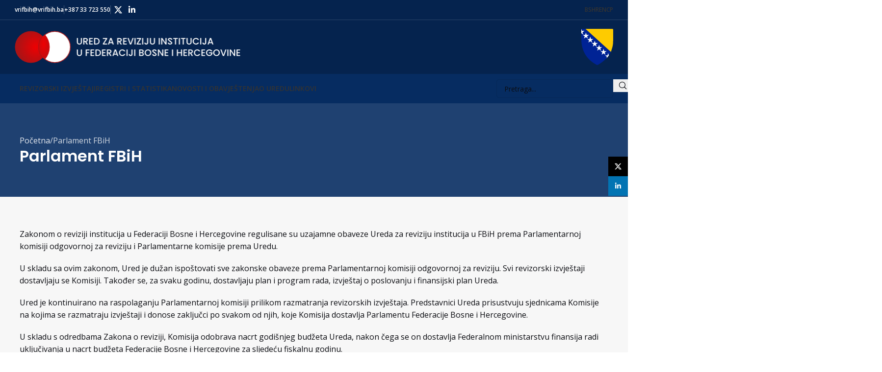

--- FILE ---
content_type: text/html; charset=UTF-8
request_url: https://www.vrifbih.ba/parlament-fbih/
body_size: 18133
content:
<!DOCTYPE html>
<html lang="bs-BA">
<head>
	<meta charset="UTF-8">
	<link rel="profile" href="https://gmpg.org/xfn/11">
	<link rel="pingback" href="https://www.vrifbih.ba/xmlrpc.php">

	<title>Parlament FBiH &#8211; Ured za reviziju u FBiH</title>
<meta name='robots' content='max-image-preview:large' />
	<style>img:is([sizes="auto" i], [sizes^="auto," i]) { contain-intrinsic-size: 3000px 1500px }</style>
	<link rel="alternate" hreflang="bs" href="https://www.vrifbih.ba/parlament-fbih/" />
<link rel="alternate" hreflang="hr" href="https://www.vrifbih.ba/parlament-fbih/?lang=hr" />
<link rel="alternate" hreflang="en" href="https://www.vrifbih.ba/parlament-fbih/?lang=en" />
<link rel="alternate" hreflang="sr" href="https://www.vrifbih.ba/%d0%bf%d0%b0%d1%80%d0%bb%d0%b0%d0%bc%d0%b5%d0%bd%d1%82-%d1%84%d0%b1%d0%b8%d1%85/?lang=sr" />
<link rel="alternate" hreflang="x-default" href="https://www.vrifbih.ba/parlament-fbih/" />
<link rel='dns-prefetch' href='//kit.fontawesome.com' />
<link rel='dns-prefetch' href='//fonts.googleapis.com' />
<link rel="alternate" type="application/rss+xml" title="Ured za reviziju u FBiH &raquo; novosti" href="https://www.vrifbih.ba/feed/" />
<link rel="alternate" type="application/rss+xml" title="Ured za reviziju u FBiH &raquo;  novosti o komentarima" href="https://www.vrifbih.ba/comments/feed/" />
<link rel='stylesheet' id='toolset_bootstrap_4-css' href='https://www.vrifbih.ba/wp-content/plugins/wp-views/vendor/toolset/toolset-common/res/lib/bootstrap4/css/bootstrap.min.css?ver=4.5.3' type='text/css' media='screen' />
<style id='safe-svg-svg-icon-style-inline-css' type='text/css'>
.safe-svg-cover{text-align:center}.safe-svg-cover .safe-svg-inside{display:inline-block;max-width:100%}.safe-svg-cover svg{fill:currentColor;height:100%;max-height:100%;max-width:100%;width:100%}

</style>
<style id='pdfemb-pdf-embedder-viewer-style-inline-css' type='text/css'>
.wp-block-pdfemb-pdf-embedder-viewer{max-width:none}

</style>
<link rel='stylesheet' id='mediaelement-css' href='https://www.vrifbih.ba/wp-includes/js/mediaelement/mediaelementplayer-legacy.min.css?ver=4.2.17' type='text/css' media='all' />
<link rel='stylesheet' id='wp-mediaelement-css' href='https://www.vrifbih.ba/wp-includes/js/mediaelement/wp-mediaelement.min.css?ver=6.7.4' type='text/css' media='all' />
<link rel='stylesheet' id='view_editor_gutenberg_frontend_assets-css' href='https://www.vrifbih.ba/wp-content/plugins/wp-views/public/css/views-frontend.css?ver=3.6.21' type='text/css' media='all' />
<style id='view_editor_gutenberg_frontend_assets-inline-css' type='text/css'>
.wpv-sort-list-dropdown.wpv-sort-list-dropdown-style-default > span.wpv-sort-list,.wpv-sort-list-dropdown.wpv-sort-list-dropdown-style-default .wpv-sort-list-item {border-color: #cdcdcd;}.wpv-sort-list-dropdown.wpv-sort-list-dropdown-style-default .wpv-sort-list-item a {color: #444;background-color: #fff;}.wpv-sort-list-dropdown.wpv-sort-list-dropdown-style-default a:hover,.wpv-sort-list-dropdown.wpv-sort-list-dropdown-style-default a:focus {color: #000;background-color: #eee;}.wpv-sort-list-dropdown.wpv-sort-list-dropdown-style-default .wpv-sort-list-item.wpv-sort-list-current a {color: #000;background-color: #eee;}
.wpv-sort-list-dropdown.wpv-sort-list-dropdown-style-default > span.wpv-sort-list,.wpv-sort-list-dropdown.wpv-sort-list-dropdown-style-default .wpv-sort-list-item {border-color: #cdcdcd;}.wpv-sort-list-dropdown.wpv-sort-list-dropdown-style-default .wpv-sort-list-item a {color: #444;background-color: #fff;}.wpv-sort-list-dropdown.wpv-sort-list-dropdown-style-default a:hover,.wpv-sort-list-dropdown.wpv-sort-list-dropdown-style-default a:focus {color: #000;background-color: #eee;}.wpv-sort-list-dropdown.wpv-sort-list-dropdown-style-default .wpv-sort-list-item.wpv-sort-list-current a {color: #000;background-color: #eee;}.wpv-sort-list-dropdown.wpv-sort-list-dropdown-style-grey > span.wpv-sort-list,.wpv-sort-list-dropdown.wpv-sort-list-dropdown-style-grey .wpv-sort-list-item {border-color: #cdcdcd;}.wpv-sort-list-dropdown.wpv-sort-list-dropdown-style-grey .wpv-sort-list-item a {color: #444;background-color: #eeeeee;}.wpv-sort-list-dropdown.wpv-sort-list-dropdown-style-grey a:hover,.wpv-sort-list-dropdown.wpv-sort-list-dropdown-style-grey a:focus {color: #000;background-color: #e5e5e5;}.wpv-sort-list-dropdown.wpv-sort-list-dropdown-style-grey .wpv-sort-list-item.wpv-sort-list-current a {color: #000;background-color: #e5e5e5;}
.wpv-sort-list-dropdown.wpv-sort-list-dropdown-style-default > span.wpv-sort-list,.wpv-sort-list-dropdown.wpv-sort-list-dropdown-style-default .wpv-sort-list-item {border-color: #cdcdcd;}.wpv-sort-list-dropdown.wpv-sort-list-dropdown-style-default .wpv-sort-list-item a {color: #444;background-color: #fff;}.wpv-sort-list-dropdown.wpv-sort-list-dropdown-style-default a:hover,.wpv-sort-list-dropdown.wpv-sort-list-dropdown-style-default a:focus {color: #000;background-color: #eee;}.wpv-sort-list-dropdown.wpv-sort-list-dropdown-style-default .wpv-sort-list-item.wpv-sort-list-current a {color: #000;background-color: #eee;}.wpv-sort-list-dropdown.wpv-sort-list-dropdown-style-grey > span.wpv-sort-list,.wpv-sort-list-dropdown.wpv-sort-list-dropdown-style-grey .wpv-sort-list-item {border-color: #cdcdcd;}.wpv-sort-list-dropdown.wpv-sort-list-dropdown-style-grey .wpv-sort-list-item a {color: #444;background-color: #eeeeee;}.wpv-sort-list-dropdown.wpv-sort-list-dropdown-style-grey a:hover,.wpv-sort-list-dropdown.wpv-sort-list-dropdown-style-grey a:focus {color: #000;background-color: #e5e5e5;}.wpv-sort-list-dropdown.wpv-sort-list-dropdown-style-grey .wpv-sort-list-item.wpv-sort-list-current a {color: #000;background-color: #e5e5e5;}.wpv-sort-list-dropdown.wpv-sort-list-dropdown-style-blue > span.wpv-sort-list,.wpv-sort-list-dropdown.wpv-sort-list-dropdown-style-blue .wpv-sort-list-item {border-color: #0099cc;}.wpv-sort-list-dropdown.wpv-sort-list-dropdown-style-blue .wpv-sort-list-item a {color: #444;background-color: #cbddeb;}.wpv-sort-list-dropdown.wpv-sort-list-dropdown-style-blue a:hover,.wpv-sort-list-dropdown.wpv-sort-list-dropdown-style-blue a:focus {color: #000;background-color: #95bedd;}.wpv-sort-list-dropdown.wpv-sort-list-dropdown-style-blue .wpv-sort-list-item.wpv-sort-list-current a {color: #000;background-color: #95bedd;}
</style>
<style id='font-awesome-svg-styles-default-inline-css' type='text/css'>
.svg-inline--fa {
  display: inline-block;
  height: 1em;
  overflow: visible;
  vertical-align: -.125em;
}
</style>
<link rel='stylesheet' id='font-awesome-svg-styles-css' href='https://www.vrifbih.ba/wp-content/uploads/font-awesome/v5.15.4/css/svg-with-js.css' type='text/css' media='all' />
<style id='font-awesome-svg-styles-inline-css' type='text/css'>
   .wp-block-font-awesome-icon svg::before,
   .wp-rich-text-font-awesome-icon svg::before {content: unset;}
</style>
<link rel='stylesheet' id='fvp-frontend-css' href='https://www.vrifbih.ba/wp-content/plugins/featured-video-plus/styles/frontend.css?ver=2.3.3' type='text/css' media='all' />
<link rel='stylesheet' id='wpml-menu-item-0-css' href='https://www.vrifbih.ba/wp-content/plugins/sitepress-multilingual-cms/templates/language-switchers/menu-item/style.min.css?ver=1' type='text/css' media='all' />
<link rel='stylesheet' id='parente2-style-css' href='https://www.vrifbih.ba/wp-content/themes/woodmart/style.css?ver=6.7.4' type='text/css' media='all' />
<link rel='stylesheet' id='childe2-style-css' href='https://www.vrifbih.ba/wp-content/themes/woodmart-child/style.css?ver=6.7.4' type='text/css' media='all' />
<link rel='stylesheet' id='js_composer_front-css' href='https://www.vrifbih.ba/wp-content/plugins/js_composer/assets/css/js_composer.min.css?ver=8.3.1' type='text/css' media='all' />
<link rel='stylesheet' id='vc_font_awesome_5_shims-css' href='https://www.vrifbih.ba/wp-content/plugins/js_composer/assets/lib/vendor/node_modules/@fortawesome/fontawesome-free/css/v4-shims.min.css?ver=8.3.1' type='text/css' media='all' />
<link rel='stylesheet' id='woodmart-style-css' href='https://www.vrifbih.ba/wp-content/themes/woodmart/css/parts/base.min.css?ver=8.1.1' type='text/css' media='all' />
<link rel='stylesheet' id='wd-helpers-wpb-elem-css' href='https://www.vrifbih.ba/wp-content/themes/woodmart/css/parts/helpers-wpb-elem.min.css?ver=8.1.1' type='text/css' media='all' />
<link rel='stylesheet' id='wd-wpml-css' href='https://www.vrifbih.ba/wp-content/themes/woodmart/css/parts/int-wpml.min.css?ver=8.1.1' type='text/css' media='all' />
<link rel='stylesheet' id='wd-wpbakery-base-css' href='https://www.vrifbih.ba/wp-content/themes/woodmart/css/parts/int-wpb-base.min.css?ver=8.1.1' type='text/css' media='all' />
<link rel='stylesheet' id='wd-wpbakery-base-deprecated-css' href='https://www.vrifbih.ba/wp-content/themes/woodmart/css/parts/int-wpb-base-deprecated.min.css?ver=8.1.1' type='text/css' media='all' />
<link rel='stylesheet' id='wd-notices-fixed-css' href='https://www.vrifbih.ba/wp-content/themes/woodmart/css/parts/woo-opt-sticky-notices-old.min.css?ver=8.1.1' type='text/css' media='all' />
<link rel='stylesheet' id='wd-header-base-css' href='https://www.vrifbih.ba/wp-content/themes/woodmart/css/parts/header-base.min.css?ver=8.1.1' type='text/css' media='all' />
<link rel='stylesheet' id='wd-mod-tools-css' href='https://www.vrifbih.ba/wp-content/themes/woodmart/css/parts/mod-tools.min.css?ver=8.1.1' type='text/css' media='all' />
<link rel='stylesheet' id='wd-header-elements-base-css' href='https://www.vrifbih.ba/wp-content/themes/woodmart/css/parts/header-el-base.min.css?ver=8.1.1' type='text/css' media='all' />
<link rel='stylesheet' id='wd-social-icons-css' href='https://www.vrifbih.ba/wp-content/themes/woodmart/css/parts/el-social-icons.min.css?ver=8.1.1' type='text/css' media='all' />
<link rel='stylesheet' id='wd-header-mobile-nav-drilldown-css' href='https://www.vrifbih.ba/wp-content/themes/woodmart/css/parts/header-el-mobile-nav-drilldown.min.css?ver=8.1.1' type='text/css' media='all' />
<link rel='stylesheet' id='wd-header-mobile-nav-drilldown-slide-css' href='https://www.vrifbih.ba/wp-content/themes/woodmart/css/parts/header-el-mobile-nav-drilldown-slide.min.css?ver=8.1.1' type='text/css' media='all' />
<link rel='stylesheet' id='wd-section-title-css' href='https://www.vrifbih.ba/wp-content/themes/woodmart/css/parts/el-section-title.min.css?ver=8.1.1' type='text/css' media='all' />
<link rel='stylesheet' id='wd-mod-highlighted-text-css' href='https://www.vrifbih.ba/wp-content/themes/woodmart/css/parts/mod-highlighted-text.min.css?ver=8.1.1' type='text/css' media='all' />
<link rel='stylesheet' id='wd-text-block-css' href='https://www.vrifbih.ba/wp-content/themes/woodmart/css/parts/el-text-block.min.css?ver=8.1.1' type='text/css' media='all' />
<link rel='stylesheet' id='wd-button-css' href='https://www.vrifbih.ba/wp-content/themes/woodmart/css/parts/el-button.min.css?ver=8.1.1' type='text/css' media='all' />
<link rel='stylesheet' id='wd-header-search-css' href='https://www.vrifbih.ba/wp-content/themes/woodmart/css/parts/header-el-search.min.css?ver=8.1.1' type='text/css' media='all' />
<link rel='stylesheet' id='wd-header-search-form-css' href='https://www.vrifbih.ba/wp-content/themes/woodmart/css/parts/header-el-search-form.min.css?ver=8.1.1' type='text/css' media='all' />
<link rel='stylesheet' id='wd-wd-search-form-css' href='https://www.vrifbih.ba/wp-content/themes/woodmart/css/parts/wd-search-form.min.css?ver=8.1.1' type='text/css' media='all' />
<link rel='stylesheet' id='wd-page-title-css' href='https://www.vrifbih.ba/wp-content/themes/woodmart/css/parts/page-title.min.css?ver=8.1.1' type='text/css' media='all' />
<link rel='stylesheet' id='wd-footer-base-css' href='https://www.vrifbih.ba/wp-content/themes/woodmart/css/parts/footer-base.min.css?ver=8.1.1' type='text/css' media='all' />
<link rel='stylesheet' id='wd-widget-nav-css' href='https://www.vrifbih.ba/wp-content/themes/woodmart/css/parts/widget-nav.min.css?ver=8.1.1' type='text/css' media='all' />
<link rel='stylesheet' id='wd-social-icons-styles-css' href='https://www.vrifbih.ba/wp-content/themes/woodmart/css/parts/el-social-styles.min.css?ver=8.1.1' type='text/css' media='all' />
<link rel='stylesheet' id='wd-scroll-top-css' href='https://www.vrifbih.ba/wp-content/themes/woodmart/css/parts/opt-scrolltotop.min.css?ver=8.1.1' type='text/css' media='all' />
<link rel='stylesheet' id='wd-sticky-social-buttons-css' href='https://www.vrifbih.ba/wp-content/themes/woodmart/css/parts/opt-sticky-social.min.css?ver=8.1.1' type='text/css' media='all' />
<link rel='stylesheet' id='xts-style-header_374016-css' href='https://www.vrifbih.ba/wp-content/uploads/2025/06/xts-header_374016-1750771685.css?ver=8.1.1' type='text/css' media='all' />
<link rel='stylesheet' id='xts-style-theme_settings_default-css' href='https://www.vrifbih.ba/wp-content/uploads/2025/12/xts-theme_settings_default-1764663530.css?ver=8.1.1' type='text/css' media='all' />
<link rel='stylesheet' id='xts-google-fonts-css' href='https://fonts.googleapis.com/css?family=Open+Sans%3A400%2C600%7CPoppins%3A400%2C600%2C500&#038;ver=8.1.1' type='text/css' media='all' />
<script type="text/javascript" src="https://www.vrifbih.ba/wp-content/plugins/wp-views/vendor/toolset/common-es/public/toolset-common-es-frontend.js?ver=175000" id="toolset-common-es-frontend-js"></script>
<script type="text/javascript" src="https://www.vrifbih.ba/wp-includes/js/jquery/jquery.min.js?ver=3.7.1" id="jquery-core-js"></script>
<script type="text/javascript" src="https://www.vrifbih.ba/wp-content/plugins/featured-video-plus/js/jquery.fitvids.min.js?ver=master-2015-08" id="jquery.fitvids-js"></script>
<script type="text/javascript" id="fvp-frontend-js-extra">
/* <![CDATA[ */
var fvpdata = {"ajaxurl":"https:\/\/www.vrifbih.ba\/wp-admin\/admin-ajax.php","nonce":"f9f1a29867","fitvids":"1","dynamic":"","overlay":"","opacity":"0.75","color":"b","width":"640"};
/* ]]> */
</script>
<script type="text/javascript" src="https://www.vrifbih.ba/wp-content/plugins/featured-video-plus/js/frontend.min.js?ver=2.3.3" id="fvp-frontend-js"></script>
<script defer crossorigin="anonymous" type="text/javascript" src="https://kit.fontawesome.com/debeeed46a.js" id="font-awesome-official-js"></script>
<script type="text/javascript" src="https://www.vrifbih.ba/wp-content/themes/woodmart/js/scripts/global/scrollBar.min.js?ver=8.1.1" id="wd-scrollbar-js"></script>
<script></script><link rel="https://api.w.org/" href="https://www.vrifbih.ba/wp-json/" /><link rel="alternate" title="JSON" type="application/json" href="https://www.vrifbih.ba/wp-json/wp/v2/pages/1809" /><link rel="EditURI" type="application/rsd+xml" title="RSD" href="https://www.vrifbih.ba/xmlrpc.php?rsd" />
<meta name="generator" content="WordPress 6.7.4" />
<link rel="canonical" href="https://www.vrifbih.ba/parlament-fbih/" />
<link rel='shortlink' href='https://www.vrifbih.ba/?p=1809' />
<link rel="alternate" title="oEmbed (JSON)" type="application/json+oembed" href="https://www.vrifbih.ba/wp-json/oembed/1.0/embed?url=https%3A%2F%2Fwww.vrifbih.ba%2Fparlament-fbih%2F" />
<link rel="alternate" title="oEmbed (XML)" type="text/xml+oembed" href="https://www.vrifbih.ba/wp-json/oembed/1.0/embed?url=https%3A%2F%2Fwww.vrifbih.ba%2Fparlament-fbih%2F&#038;format=xml" />
<meta name="generator" content="WPML ver:4.8.6 stt:6,22,1,49;" />
<!-- start Simple Custom CSS and JS -->
<script type="text/javascript" src="https://cdnjs.cloudflare.com/ajax/libs/moment.js/2.29.1/moment.min.js"></script>
<script type="text/javascript" src="https://cdnjs.cloudflare.com/ajax/libs/moment.js/2.29.1/locale/bs.min.js"></script>
<script type="text/javascript" src="https://cdnjs.cloudflare.com/ajax/libs/moment.js/2.29.1/locale/hr.min.js"></script>
<script type="text/javascript" src="https://cdnjs.cloudflare.com/ajax/libs/moment.js/2.29.1/locale/en-gb.min.js"></script>

<script type="text/javascript" src="https://cdnjs.cloudflare.com/ajax/libs/tempusdominus-bootstrap-4/5.39.0/js/tempusdominus-bootstrap-4.min.js" crossorigin="anonymous"></script>
<link rel="stylesheet" href="https://cdnjs.cloudflare.com/ajax/libs/tempusdominus-bootstrap-4/5.39.0/css/tempusdominus-bootstrap-4.min.css" crossorigin="anonymous" /><!-- end Simple Custom CSS and JS -->
					<meta name="viewport" content="width=device-width, initial-scale=1.0, maximum-scale=1.0, user-scalable=no">
														<!-- Google Analytics tracking code output by Beehive Analytics -->
						<script async src="https://www.googletagmanager.com/gtag/js?id=G-7ZRGXE7774&l=beehiveDataLayer"></script>
		<script>
						window.beehiveDataLayer = window.beehiveDataLayer || [];
			function beehive_ga() {beehiveDataLayer.push(arguments);}
			beehive_ga('js', new Date())
						beehive_ga('config', 'G-7ZRGXE7774', {
				'anonymize_ip': false,
				'allow_google_signals': false,
			})
					</script>
		 <script> window.addEventListener("load",function(){ var c={script:false,link:false}; function ls(s) { if(!['script','link'].includes(s)||c[s]){return;}c[s]=true; var d=document,f=d.getElementsByTagName(s)[0],j=d.createElement(s); if(s==='script'){j.async=true;j.src='https://www.vrifbih.ba/wp-content/plugins/wp-views/vendor/toolset/blocks/public/js/frontend.js?v=1.6.17';}else{ j.rel='stylesheet';j.href='https://www.vrifbih.ba/wp-content/plugins/wp-views/vendor/toolset/blocks/public/css/style.css?v=1.6.17';} f.parentNode.insertBefore(j, f); }; function ex(){ls('script');ls('link')} window.addEventListener("scroll", ex, {once: true}); if (('IntersectionObserver' in window) && ('IntersectionObserverEntry' in window) && ('intersectionRatio' in window.IntersectionObserverEntry.prototype)) { var i = 0, fb = document.querySelectorAll("[class^='tb-']"), o = new IntersectionObserver(es => { es.forEach(e => { o.unobserve(e.target); if (e.intersectionRatio > 0) { ex();o.disconnect();}else{ i++;if(fb.length>i){o.observe(fb[i])}} }) }); if (fb.length) { o.observe(fb[i]) } } }) </script>
	<noscript>
		<link rel="stylesheet" href="https://www.vrifbih.ba/wp-content/plugins/wp-views/vendor/toolset/blocks/public/css/style.css">
	</noscript><meta name="generator" content="Powered by WPBakery Page Builder - drag and drop page builder for WordPress."/>
<style data-type="vc_custom-css">section#main_section.vc_section {
    margin:0 !important;
}
  
#main_row {
    background-color:#ffffff;
    border-radius:5px;
    padding:25px 10px;
    box-shadow: 1px 1em 0.5em -1em rgb(0 0 0 / 0.15);

}

@media only screen and (max-width: 576px) {
#main_row {
    padding-top:15px;
    padding-left:5px;
    padding-right:5px;
    }
    
#main_row .pdf_doc_title a {
    overflow: hidden;
   text-overflow: ellipsis;
   display: -webkit-box;
   -webkit-line-clamp: 2; /* number of lines to show */
   -webkit-box-orient: vertical;
    }

}

.pdf_icon_div {
    display: flex;
    float: left;
}

.pdf_title_div {
    display: flex-root;
}

.pdf_doc_title {
    display: block;
    margin-bottom: 0px;
    font-weight: 600;
    line-height: 18px;
}

.fad {
    position: relative;
    font-family: "Font Awesome 5 Duotone";
    font-weight: 900;
    color: #C30C0E;
    display: inline-bock;
    padding-right: 15px;
    font-size: 40px;
}</style><link rel="icon" href="https://www.vrifbih.ba/wp-content/uploads/2020/12/favicon-logo.png" sizes="32x32" />
<link rel="icon" href="https://www.vrifbih.ba/wp-content/uploads/2020/12/favicon-logo.png" sizes="192x192" />
<link rel="apple-touch-icon" href="https://www.vrifbih.ba/wp-content/uploads/2020/12/favicon-logo.png" />
<meta name="msapplication-TileImage" content="https://www.vrifbih.ba/wp-content/uploads/2020/12/favicon-logo.png" />
<style>
		
		</style><style type="text/css" data-type="vc_shortcodes-custom-css">.vc_custom_1750944853735{margin-bottom: 0px !important;}</style><noscript><style> .wpb_animate_when_almost_visible { opacity: 1; }</style></noscript></head>

<body class="page-template-default page page-id-1809 wrapper-custom  catalog-mode-on categories-accordion-on notifications-sticky wpb-js-composer js-comp-ver-8.3.1 vc_responsive">
			<script type="text/javascript" id="wd-flicker-fix">// Flicker fix.</script>	
	
	<div class="wd-page-wrapper website-wrapper">
									<header class="whb-header whb-header_374016 whb-sticky-shadow whb-scroll-slide whb-sticky-real">
					<div class="whb-main-header">
	
<div class="whb-row whb-top-bar whb-not-sticky-row whb-with-bg whb-border-fullwidth whb-color-light whb-flex-flex-middle">
	<div class="container">
		<div class="whb-flex-row whb-top-bar-inner">
			<div class="whb-column whb-col-left whb-column5 whb-visible-lg">
	
<div class="wd-header-text reset-last-child whb-eeqg064div9kxrx9bdvb"><a href="mailto:vrifbih@vrifbih.ba"><strong style="color: white;">vrifbih@vrifbih.ba</strong></a></div>
<div class="wd-header-divider whb-divider-default whb-9pxcmfat80deqbzcfdrh"></div>

<div class="wd-header-text reset-last-child whb-y4ro7npestv02kyrww49"><strong style="color: white;">+387 33 723 550</strong></div>
<div class="wd-header-divider whb-divider-default whb-2l6sd3md7el9xzrcwkcd"></div>
			<div id="" class=" wd-social-icons  wd-style-default social-follow wd-shape-circle  whb-43k0qayz7gg36f2jmmhk color-scheme-light text-center">
				
				
				
									<a rel="noopener noreferrer nofollow" href="https://x.com/VRIFBiH" target="_blank" class=" wd-social-icon social-twitter" aria-label="X social link">
						<span class="wd-icon"></span>
											</a>
				
				
				
				
				
				
				
				
									<a rel="noopener noreferrer nofollow" href="https://www.linkedin.com/company/vrifbih/" target="_blank" class=" wd-social-icon social-linkedin" aria-label="Linkedin social link">
						<span class="wd-icon"></span>
											</a>
				
				
				
				
				
				
				
				
				
				
				
				
				
				
				
				
				
				
			</div>

		</div>
<div class="whb-column whb-col-center whb-column6 whb-visible-lg whb-empty-column">
	</div>
<div class="whb-column whb-col-right whb-column7 whb-visible-lg">
	
<div class="wd-header-nav wd-header-secondary-nav whb-p3hsbci8731iizw3le8n text-left" role="navigation" aria-label="Secondary navigation">
	<ul id="menu-language-switcher" class="menu wd-nav wd-nav-secondary wd-style-underline wd-gap-s"><li id="menu-item-wpml-ls-64-bs" class="menu-item wpml-ls-slot-64 wpml-ls-item wpml-ls-item-bs wpml-ls-current-language wpml-ls-menu-item wpml-ls-first-item menu-item-type-wpml_ls_menu_item menu-item-object-wpml_ls_menu_item menu-item-wpml-ls-64-bs item-level-0 menu-simple-dropdown wd-event-hover" ><a href="https://www.vrifbih.ba/parlament-fbih/" role="menuitem" class="woodmart-nav-link"><span class="nav-link-text"><span class="wpml-ls-native" lang="bs">BS</span></span></a></li>
<li id="menu-item-wpml-ls-64-hr" class="menu-item wpml-ls-slot-64 wpml-ls-item wpml-ls-item-hr wpml-ls-menu-item menu-item-type-wpml_ls_menu_item menu-item-object-wpml_ls_menu_item menu-item-wpml-ls-64-hr item-level-0 menu-simple-dropdown wd-event-hover" ><a title="Switch to HR" href="https://www.vrifbih.ba/parlament-fbih/?lang=hr" aria-label="Switch to HR" role="menuitem" class="woodmart-nav-link"><span class="nav-link-text"><span class="wpml-ls-native" lang="hr">HR</span></span></a></li>
<li id="menu-item-wpml-ls-64-en" class="menu-item wpml-ls-slot-64 wpml-ls-item wpml-ls-item-en wpml-ls-menu-item menu-item-type-wpml_ls_menu_item menu-item-object-wpml_ls_menu_item menu-item-wpml-ls-64-en item-level-0 menu-simple-dropdown wd-event-hover" ><a title="Switch to EN" href="https://www.vrifbih.ba/parlament-fbih/?lang=en" aria-label="Switch to EN" role="menuitem" class="woodmart-nav-link"><span class="nav-link-text"><span class="wpml-ls-native" lang="en">EN</span></span></a></li>
<li id="menu-item-wpml-ls-64-sr" class="menu-item wpml-ls-slot-64 wpml-ls-item wpml-ls-item-sr wpml-ls-menu-item wpml-ls-last-item menu-item-type-wpml_ls_menu_item menu-item-object-wpml_ls_menu_item menu-item-wpml-ls-64-sr item-level-0 menu-simple-dropdown wd-event-hover" ><a title="Switch to СР" href="https://www.vrifbih.ba/%d0%bf%d0%b0%d1%80%d0%bb%d0%b0%d0%bc%d0%b5%d0%bd%d1%82-%d1%84%d0%b1%d0%b8%d1%85/?lang=sr" aria-label="Switch to СР" role="menuitem" class="woodmart-nav-link"><span class="nav-link-text"><span class="wpml-ls-native" lang="sr">СР</span></span></a></li>
</ul></div>
</div>
<div class="whb-column whb-col-mobile whb-column_mobile1 whb-hidden-lg">
	
<div class="wd-header-nav wd-header-secondary-nav whb-3onzwjb2c2k7t0j623el text-right" role="navigation" aria-label="Secondary navigation">
	<ul id="menu-language-switcher-1" class="menu wd-nav wd-nav-secondary wd-style-default wd-gap-s"><li class="menu-item wpml-ls-slot-64 wpml-ls-item wpml-ls-item-bs wpml-ls-current-language wpml-ls-menu-item wpml-ls-first-item menu-item-type-wpml_ls_menu_item menu-item-object-wpml_ls_menu_item menu-item-wpml-ls-64-bs item-level-0 menu-simple-dropdown wd-event-hover" ><a href="https://www.vrifbih.ba/parlament-fbih/" role="menuitem" class="woodmart-nav-link"><span class="nav-link-text"><span class="wpml-ls-native" lang="bs">BS</span></span></a></li>
<li class="menu-item wpml-ls-slot-64 wpml-ls-item wpml-ls-item-hr wpml-ls-menu-item menu-item-type-wpml_ls_menu_item menu-item-object-wpml_ls_menu_item menu-item-wpml-ls-64-hr item-level-0 menu-simple-dropdown wd-event-hover" ><a title="Switch to HR" href="https://www.vrifbih.ba/parlament-fbih/?lang=hr" aria-label="Switch to HR" role="menuitem" class="woodmart-nav-link"><span class="nav-link-text"><span class="wpml-ls-native" lang="hr">HR</span></span></a></li>
<li class="menu-item wpml-ls-slot-64 wpml-ls-item wpml-ls-item-en wpml-ls-menu-item menu-item-type-wpml_ls_menu_item menu-item-object-wpml_ls_menu_item menu-item-wpml-ls-64-en item-level-0 menu-simple-dropdown wd-event-hover" ><a title="Switch to EN" href="https://www.vrifbih.ba/parlament-fbih/?lang=en" aria-label="Switch to EN" role="menuitem" class="woodmart-nav-link"><span class="nav-link-text"><span class="wpml-ls-native" lang="en">EN</span></span></a></li>
<li class="menu-item wpml-ls-slot-64 wpml-ls-item wpml-ls-item-sr wpml-ls-menu-item wpml-ls-last-item menu-item-type-wpml_ls_menu_item menu-item-object-wpml_ls_menu_item menu-item-wpml-ls-64-sr item-level-0 menu-simple-dropdown wd-event-hover" ><a title="Switch to СР" href="https://www.vrifbih.ba/%d0%bf%d0%b0%d1%80%d0%bb%d0%b0%d0%bc%d0%b5%d0%bd%d1%82-%d1%84%d0%b1%d0%b8%d1%85/?lang=sr" aria-label="Switch to СР" role="menuitem" class="woodmart-nav-link"><span class="nav-link-text"><span class="wpml-ls-native" lang="sr">СР</span></span></a></li>
</ul></div>
</div>
		</div>
	</div>
</div>

<div class="whb-row whb-general-header whb-not-sticky-row whb-with-bg whb-without-border whb-color-light whb-flex-flex-middle">
	<div class="container">
		<div class="whb-flex-row whb-general-header-inner">
			<div class="whb-column whb-col-left whb-column8 whb-visible-lg">
	<div class="site-logo whb-gs8bcnxektjsro21n657 wd-switch-logo">
	<a href="https://www.vrifbih.ba/" class="wd-logo wd-main-logo" rel="home" aria-label="Site logo">
		<img width="461" height="66" src="https://www.vrifbih.ba/wp-content/uploads/2025/06/UZRFBIH-Logo-Full-BS_desktop.png" class="attachment-full size-full" alt="" style="max-width:460px;" decoding="async" srcset="https://www.vrifbih.ba/wp-content/uploads/2025/06/UZRFBIH-Logo-Full-BS_desktop.png 461w, https://www.vrifbih.ba/wp-content/uploads/2025/06/UZRFBIH-Logo-Full-BS_desktop-300x43.png 300w" sizes="(max-width: 461px) 100vw, 461px" />	</a>
					<a href="https://www.vrifbih.ba/" class="wd-logo wd-sticky-logo" rel="home">
			<img width="175800000" height="24899797" src="https://www.vrifbih.ba/wp-content/uploads/2021/07/UZRFBIH-Logo-Full-BS.svg" class="attachment-full size-full" alt="" style="max-width:350px;" decoding="async" fetchpriority="high" />		</a>
	</div>
</div>
<div class="whb-column whb-col-center whb-column9 whb-visible-lg whb-empty-column">
	</div>
<div class="whb-column whb-col-right whb-column10 whb-visible-lg">
	
<div class="whb-space-element whb-04sa30q483t5gflfuadx " style="width:10px;"></div>
<div class="site-logo whb-plr6xapsz3ox2fqhnjx8">
	<a href="https://www.vrifbih.ba/" class="wd-logo wd-main-logo" rel="home" aria-label="Site logo">
		<img width="2500000" height="2849985" src="https://www.vrifbih.ba/wp-content/uploads/2020/12/Grb-BIH_svg.svg" class="attachment-full size-full" alt="" style="max-width:65px;" decoding="async" />	</a>
	</div>
</div>
<div class="whb-column whb-mobile-left whb-column_mobile2 whb-hidden-lg">
	<div class="site-logo whb-lt7vdqgaccmapftzurvt wd-switch-logo">
	<a href="https://www.vrifbih.ba/" class="wd-logo wd-main-logo" rel="home" aria-label="Site logo">
		<img width="280" height="33" src="https://www.vrifbih.ba/wp-content/uploads/2025/06/UZRFBIH-Logo-Full-BS_mobile_grb-3.png" class="attachment-full size-full" alt="" style="max-width:280px;" decoding="async" />	</a>
					<a href="https://www.vrifbih.ba/" class="wd-logo wd-sticky-logo" rel="home">
			<img width="5000000" height="2860001" src="https://www.vrifbih.ba/wp-content/uploads/2020/12/UZRFBIH-Logo_svg.svg" class="attachment-full size-full" alt="" style="max-width:100px;" decoding="async" />		</a>
	</div>
</div>
<div class="whb-column whb-mobile-center whb-column_mobile3 whb-hidden-lg whb-empty-column">
	</div>
<div class="whb-column whb-mobile-right whb-column_mobile4 whb-hidden-lg">
	<div class="wd-tools-element wd-header-mobile-nav wd-style-icon wd-design-1 whb-g1k0m1tib7raxrwkm1t3">
	<a href="#" rel="nofollow" aria-label="Open mobile menu">
		
		<span class="wd-tools-icon">
					</span>

		<span class="wd-tools-text">Menu</span>

			</a>
</div></div>
		</div>
	</div>
</div>

<div class="whb-row whb-header-bottom whb-sticky-row whb-with-bg whb-without-border whb-color-light whb-hidden-mobile whb-flex-flex-middle">
	<div class="container">
		<div class="whb-flex-row whb-header-bottom-inner">
			<div class="whb-column whb-col-left whb-column11 whb-visible-lg">
	
<div class="wd-header-nav wd-header-secondary-nav whb-jxvom3urj0i9sdo9qw6f text-left" role="navigation" aria-label="Secondary navigation">
	<ul id="menu-main-menu" class="menu wd-nav wd-nav-secondary wd-style-default wd-gap-s"><li id="menu-item-1883" class="menu-item menu-item-type-custom menu-item-object-custom menu-item-1883 item-level-0 menu-mega-dropdown wd-event-hover menu-item-has-children" ><a class="woodmart-nav-link"><span class="nav-link-text">Revizorski izvještaji</span></a>
<div class="wd-dropdown-menu wd-dropdown wd-design-full-width color-scheme-dark">

<div class="container wd-entry-content">
<style data-type="vc_shortcodes-custom-css">.vc_custom_1742205474673{padding-top: 0px !important;padding-right: 0px !important;padding-bottom: 0px !important;padding-left: 0px !important;}.vc_custom_1742207783080{padding-top: 64px !important;padding-right: 64px !important;padding-bottom: 64px !important;padding-left: 30px !important;}.vc_custom_1742208798592{border-left-width: 1px !important;padding-top: 64px !important;padding-right: 64px !important;padding-bottom: 64px !important;padding-left: 64px !important;background-color: #ECECEC !important;border-left-style: dotted !important;border-color: #C2C2C2 !important;}.vc_custom_1742208804082{border-left-width: 1px !important;padding-top: 64px !important;padding-right: 64px !important;padding-bottom: 64px !important;padding-left: 64px !important;background-color: #ECECEC !important;border-left-style: dotted !important;border-color: #C2C2C2 !important;}.vc_custom_1742227030250{margin-bottom: 20px !important;}.vc_custom_1742226853884{margin-bottom: 20px !important;}.vc_custom_1742227426905{margin-bottom: 20px !important;}.vc_custom_1742227134755{margin-bottom: 20px !important;}.vc_custom_1742227375502{margin-bottom: 40px !important;}.vc_custom_1742286653142{margin-bottom: 20px !important;}.wd-rs-67d84652e8f01.wd-button-wrapper a:hover{color: rgb(6,44,97);}.wd-rs-67d84593899aa.wd-button-wrapper a:hover{color: rgb(6,44,97);}.wd-rs-67d847d65c2c3.wd-button-wrapper a:hover{color: rgb(6,44,97);}.wd-rs-68ecf36fc16b9.wd-button-wrapper a:hover{color: rgb(6,44,97);}.wd-rs-67d846afefc72.wd-button-wrapper a:hover{color: rgb(6,44,97);}.wd-rs-67d847a322616.wd-button-wrapper a:hover{color: rgb(6,44,97);}#wd-6800d329b89e4.wd-text-block{color:#0b0c11;}</style><style data-type="vc_custom-css">.display_unset { 
    display: unset;
}</style><div class="wpb-content-wrapper"><section id="mega_menu_section" class="vc_section vc_custom_1742205474673 wd-rs-67d7f21b1a662"><div class="vc_row wpb_row vc_row-fluid vc_row-o-equal-height vc_row-flex wd-rs-67d7f411e8c53"><div class="wpb_column vc_column_container vc_col-sm-4 wd-rs-67d7fb202c7a9"><div class="vc_column-inner vc_custom_1742207783080"><div class="wpb_wrapper">
		<div id="wd-67d8448c38aec" class="title-wrapper wd-wpb wd-set-mb reset-last-child  wd-rs-67d8448c38aec wd-title-color-default wd-title-style-default text-left  wd-underline-colored">
			
			<div class="liner-continer">
				<span class="woodmart-title-container title  wd-font-weight- wd-fontsize-l" >Izvještaji o reviziji</span>
							</div>
			
			
			
		</div>
		
				<div id="wd-6800d329b89e4" class="wd-text-block wd-wpb reset-last-child wd-rs-6800d329b89e4 text-left ">
			<p>Pristupite revizorskim izvještajima Ureda</p>
		</div>
		</div></div></div><div class="wpb_column vc_column_container vc_col-sm-4 vc_col-has-fill wd-rs-67d7ff132b4e0"><div class="vc_column-inner vc_custom_1742208798592"><div class="wpb_wrapper">
		<div id="wd-67d84771d28da" class="title-wrapper wd-wpb wd-set-mb reset-last-child  wd-rs-67d84771d28da wd-title-color-default wd-title-style-default text-left  wd-underline-colored">
			
			<div class="liner-continer">
				<span class="woodmart-title-container title  wd-font-weight- wd-fontsize-m" >Kategorije izvještaja</span>
							</div>
			
			
			
		</div>
		
		<div id="wd-67d84652e8f01" class=" wd-rs-67d84652e8f01 vc_custom_1742227030250 wd-button-wrapper text-left"><a href="/finansijska-revizija/" title="" class="btn btn-color-black btn-style-link btn-shape-rectangle btn-size-large">Finansijska revizija</a></div><div id="wd-67d84593899aa" class=" wd-rs-67d84593899aa vc_custom_1742226853884 wd-button-wrapper text-left"><a href="/revizija-ucinka/" title="" class="btn btn-color-black btn-style-link btn-shape-rectangle btn-size-large">Revizija učinka</a></div><div id="wd-67d847d65c2c3" class=" wd-rs-67d847d65c2c3 vc_custom_1742227426905 wd-button-wrapper text-left"><a href="/finansijska-revizija-pracenja-postupanja-po-preporukama/" title="" class="btn btn-color-black btn-style-link btn-shape-rectangle btn-size-large display_unset">Finansijska revizija praćenja postupanja po preporukama</a></div><div id="wd-68ecf36fc16b9" class=" wd-rs-68ecf36fc16b9  wd-button-wrapper text-left"><a href="https://www.vrifbih.ba/revizija-ucinka-pracenja-postupanja-po-preporukama/" title="" class="btn btn-color-black btn-style-link btn-shape-rectangle btn-size-large display_unset">Revizija učinka praćenja postupanja po preporukama</a></div></div></div></div><div class="wpb_column vc_column_container vc_col-sm-4 vc_col-has-fill wd-rs-67d7ff20b7cd4"><div class="vc_column-inner vc_custom_1742208804082"><div class="wpb_wrapper">
		<div id="wd-67d847805c37c" class="title-wrapper wd-wpb wd-set-mb reset-last-child  wd-rs-67d847805c37c wd-title-color-default wd-title-style-default text-left  wd-underline-colored">
			
			<div class="liner-continer">
				<span class="woodmart-title-container title  wd-font-weight- wd-fontsize-m" >Periodični izvještaji</span>
							</div>
			
			
			
		</div>
		
		<div id="wd-67d846afefc72" class=" wd-rs-67d846afefc72 vc_custom_1742227134755 wd-button-wrapper text-left"><a href="/godisnji-revizorski-izvjestaji/" title="" class="btn btn-color-black btn-style-link btn-shape-rectangle btn-size-large">Godišnji revizorski izvještaji</a></div><div id="wd-67d847a322616" class=" wd-rs-67d847a322616 vc_custom_1742227375502 wd-button-wrapper text-left"><a href="/pregled-izvjestaja-izvrsenih-revizija/" title="" class="btn btn-color-black btn-style-link btn-shape-rectangle btn-size-large">Pregled izvještaja izvršenih revizija</a></div>
		<div id="wd-67d8478ddd3c9" class="title-wrapper wd-wpb wd-set-mb reset-last-child  wd-rs-67d8478ddd3c9 wd-title-color-default wd-title-style-default text-left  wd-underline-colored">
			
			<div class="liner-continer">
				<span class="woodmart-title-container title  wd-font-weight- wd-fontsize-m" >Napredna pretraga</span>
							</div>
			
			
			
		</div>
		
		<div id="wd-67d92f2a20f8d" class=" wd-rs-67d92f2a20f8d vc_custom_1742286653142 wd-button-wrapper text-left"><a href="/pretrazivanje-izvjestaja/" title="" class="btn btn-color-primary btn-style-default btn-shape-round btn-size-large">Pretraga izvještaja</a></div></div></div></div></div></section></div>
</div>

</div>
</li>
<li id="menu-item-28743" class="menu-item menu-item-type-custom menu-item-object-custom menu-item-28743 item-level-0 menu-mega-dropdown wd-event-hover menu-item-has-children" ><a class="woodmart-nav-link"><span class="nav-link-text">Registri i statistika</span></a>
<div class="wd-dropdown-menu wd-dropdown wd-design-full-width color-scheme-dark">

<div class="container wd-entry-content">
<style data-type="vc_shortcodes-custom-css">.vc_custom_1742205474673{padding-top: 0px !important;padding-right: 0px !important;padding-bottom: 0px !important;padding-left: 0px !important;}.vc_custom_1742207783080{padding-top: 64px !important;padding-right: 64px !important;padding-bottom: 64px !important;padding-left: 30px !important;}.vc_custom_1742297107261{border-left-width: 1px !important;padding-top: 64px !important;padding-right: 64px !important;padding-bottom: 64px !important;padding-left: 64px !important;background-color: #ECECEC !important;border-left-style: dotted !important;border-color: #C2C2C2 !important;}.vc_custom_1742297110787{border-left-width: 1px !important;padding-top: 64px !important;padding-right: 64px !important;padding-bottom: 64px !important;padding-left: 64px !important;background-color: #ECECEC !important;border-left-style: dotted !important;border-color: #C2C2C2 !important;}.vc_custom_1744636419459{margin-bottom: 20px !important;}.vc_custom_1758280876163{margin-bottom: 20px !important;}.vc_custom_1768222153594{margin-bottom: 20px !important;}.wd-rs-67fd09d8a066c.wd-button-wrapper a:hover{color: rgb(6,44,97);}.wd-rs-68cd3c67139b5.wd-button-wrapper a:hover{color: rgb(6,44,97);}.wd-rs-6964ed9f4dc2f.wd-button-wrapper a:hover{color: rgb(6,44,97);}#wd-67fe117631c49.wd-text-block{color:#0b0c11;}</style><div class="wpb-content-wrapper"><section id="mega_menu_section" class="vc_section vc_custom_1742205474673 wd-rs-67d7f21b1a662"><div class="vc_row wpb_row vc_row-fluid vc_row-o-equal-height vc_row-flex wd-rs-67d7f411e8c53"><div class="wpb_column vc_column_container vc_col-sm-4 wd-rs-67d7fb202c7a9"><div class="vc_column-inner vc_custom_1742207783080"><div class="wpb_wrapper">
		<div id="wd-67fd09d460026" class="title-wrapper wd-wpb wd-set-mb reset-last-child  wd-rs-67fd09d460026 wd-title-color-default wd-title-style-default text-left  wd-underline-colored">
			
			<div class="liner-continer">
				<span class="woodmart-title-container title  wd-font-weight- wd-fontsize-l" >Registri i statistika</span>
							</div>
			
			
			
		</div>
		
				<div id="wd-67fe117631c49" class="wd-text-block wd-wpb reset-last-child wd-rs-67fe117631c49 text-left ">
			<p>Pregledajte detaljne registre i statističke podatke o revizijskim aktivnostima i rezultatima revizije.</p>
		</div>
		</div></div></div><div class="wpb_column mega-menu-column-height vc_column_container vc_col-sm-4 vc_col-has-fill wd-rs-67d9580d108df"><div class="vc_column-inner vc_custom_1742297107261"><div class="wpb_wrapper">
		<div id="wd-67fd0a5bb244c" class="title-wrapper wd-wpb wd-set-mb reset-last-child  wd-rs-67fd0a5bb244c wd-title-color-default wd-title-style-default text-left  wd-underline-colored">
			
			<div class="liner-continer">
				<span class="woodmart-title-container title  wd-font-weight- wd-fontsize-m" >Rezultati revizije</span>
							</div>
			
			
			
		</div>
		
		<div id="wd-67fd09d8a066c" class=" wd-rs-67fd09d8a066c vc_custom_1744636419459 wd-button-wrapper text-left"><a href="/rezultati-finansijske-revizije/" title="" class="btn btn-color-black btn-style-link btn-shape-rectangle btn-size-large">Rezultati finansijske revizije</a></div></div></div></div><div class="wpb_column mega-menu-column-height vc_column_container vc_col-sm-4 vc_col-has-fill wd-rs-67d958155164f"><div class="vc_column-inner vc_custom_1742297110787"><div class="wpb_wrapper">
		<div id="wd-67fd0a19738c8" class="title-wrapper wd-wpb wd-set-mb reset-last-child  wd-rs-67fd0a19738c8 wd-title-color-default wd-title-style-default text-left  wd-underline-colored">
			
			<div class="liner-continer">
				<span class="woodmart-title-container title  wd-font-weight- wd-fontsize-m" >Registri preporuka</span>
							</div>
			
			
			
		</div>
		
		<div id="wd-68cd3c67139b5" class=" wd-rs-68cd3c67139b5 vc_custom_1758280876163 wd-button-wrapper text-left"><a href="https://www.vrifbih.ba/wp-content/uploads/2025/09/Registar_preporuka_finansijske-revizije_obavezne-revizije_2015-2024_18_09_2025.xlsx" title="" target="_blank" class="btn btn-color-black btn-style-link btn-shape-rectangle btn-size-large">Finansijska revizija</a></div><div id="wd-6964ed9f4dc2f" class=" wd-rs-6964ed9f4dc2f vc_custom_1768222153594 wd-button-wrapper text-left"><a href="https://www.vrifbih.ba/wp-content/uploads/2026/01/Registar_preporuka_Revizija-ucinka_29_12_2025.xlsx" title="" target="_blank" class="btn btn-color-black btn-style-link btn-shape-rectangle btn-size-large">Revizija učinka</a></div></div></div></div></div></section></div>
</div>

</div>
</li>
<li id="menu-item-4645" class="menu-item menu-item-type-custom menu-item-object-custom menu-item-4645 item-level-0 menu-mega-dropdown wd-event-hover menu-item-has-children" ><a class="woodmart-nav-link"><span class="nav-link-text">Novosti i obavještenja</span></a>
<div class="wd-dropdown-menu wd-dropdown wd-design-full-width color-scheme-dark">

<div class="container wd-entry-content">
<style data-type="vc_shortcodes-custom-css">.vc_custom_1742205474673{padding-top: 0px !important;padding-right: 0px !important;padding-bottom: 0px !important;padding-left: 0px !important;}.vc_custom_1742207783080{padding-top: 64px !important;padding-right: 64px !important;padding-bottom: 64px !important;padding-left: 30px !important;}.vc_custom_1742208798592{border-left-width: 1px !important;padding-top: 64px !important;padding-right: 64px !important;padding-bottom: 64px !important;padding-left: 64px !important;background-color: #ECECEC !important;border-left-style: dotted !important;border-color: #C2C2C2 !important;}.vc_custom_1742208804082{border-left-width: 1px !important;padding-top: 64px !important;padding-right: 64px !important;padding-bottom: 64px !important;padding-left: 64px !important;background-color: #ECECEC !important;border-left-style: dotted !important;border-color: #C2C2C2 !important;}.vc_custom_1742209948632{margin-bottom: 20px !important;}.vc_custom_1742210603049{margin-bottom: 20px !important;}.vc_custom_1742210153040{margin-bottom: 20px !important;}.vc_custom_1742210182086{margin-bottom: 20px !important;}.vc_custom_1742210210938{margin-bottom: 20px !important;}.vc_custom_1744628479829{margin-bottom: 20px !important;}.vc_custom_1744707897617{margin-bottom: 40px !important;}.vc_custom_1742286358315{margin-bottom: 20px !important;}.vc_custom_1744885609389{margin-bottom: 20px !important;}.vc_custom_1742293206885{margin-bottom: 20px !important;}.vc_custom_1744885622161{margin-bottom: 20px !important;}.vc_custom_1744885643077{margin-bottom: 20px !important;}.vc_custom_1742293276602{margin-bottom: 20px !important;}.wd-rs-67d8035ea08ba.wd-button-wrapper a:hover{color: rgb(6,44,97);}.wd-rs-67d806254ec30.wd-button-wrapper a:hover{color: rgb(6,44,97);}.wd-rs-67d804547613f.wd-button-wrapper a:hover{color: rgb(6,44,97);}.wd-rs-67d804798fe78.wd-button-wrapper a:hover{color: rgb(6,44,97);}.wd-rs-67d8048f3ba5c.wd-button-wrapper a:hover{color: rgb(6,44,97);}.wd-rs-67fceafd2fe3f.wd-button-wrapper a:hover{color: rgb(6,44,97);}.wd-rs-67fe212726bb9.wd-button-wrapper a:hover{color: rgb(6,44,97);}.wd-rs-6800d74d66d58.wd-button-wrapper a:hover{color: rgb(6,44,97);}.wd-rs-67d948b63df41.wd-button-wrapper a:hover{color: rgb(6,44,97);}.wd-rs-6800d76de1b25.wd-button-wrapper a:hover{color: rgb(6,44,97);}.wd-rs-6800d77e96a28.wd-button-wrapper a:hover{color: rgb(6,44,97);}.wd-rs-67d9490ce2490.wd-button-wrapper a:hover{color: rgb(6,44,97);}#wd-6800d410e48d4.wd-text-block{color:#0b0c11;}</style><div class="wpb-content-wrapper"><section id="mega_menu_section" class="vc_section vc_custom_1742205474673 wd-rs-67d7f21b1a662"><div class="vc_row wpb_row vc_row-fluid vc_row-o-equal-height vc_row-flex wd-rs-67d7f411e8c53"><div class="wpb_column vc_column_container vc_col-sm-4 wd-rs-67d7fb202c7a9"><div class="vc_column-inner vc_custom_1742207783080"><div class="wpb_wrapper">
		<div id="wd-6800d4015f29c" class="title-wrapper wd-wpb wd-set-mb reset-last-child  wd-rs-6800d4015f29c wd-title-color-default wd-title-style-default text-left  wd-underline-colored">
			
			<div class="liner-continer">
				<span class="woodmart-title-container title  wd-font-weight- wd-fontsize-l" >Novosti, publikacije i obavijesti</span>
							</div>
			
			
			
		</div>
		
				<div id="wd-6800d410e48d4" class="wd-text-block wd-wpb reset-last-child wd-rs-6800d410e48d4 text-left ">
			<p>Budite informisani o najnovijim vijestima, publikacijama i obavijestima Ureda</p>
		</div>
		</div></div></div><div class="wpb_column vc_column_container vc_col-sm-4 vc_col-has-fill wd-rs-67d7ff132b4e0"><div class="vc_column-inner vc_custom_1742208798592"><div class="wpb_wrapper">
		<div id="wd-67fce9420f8d3" class="title-wrapper wd-wpb wd-set-mb reset-last-child  wd-rs-67fce9420f8d3 wd-title-color-default wd-title-style-default text-left  wd-underline-colored">
			
			<div class="liner-continer">
				<span class="woodmart-title-container title  wd-font-weight- wd-fontsize-m" >Kategorije</span>
							</div>
			
			
			
		</div>
		
		<div id="wd-67d8035ea08ba" class=" wd-rs-67d8035ea08ba vc_custom_1742209948632 wd-button-wrapper text-left"><a href="/category/istaknuto/" title="" class="btn btn-color-black btn-style-link btn-shape-rectangle btn-size-large">Istaknuto</a></div><div id="wd-67d806254ec30" class=" wd-rs-67d806254ec30 vc_custom_1742210603049 wd-button-wrapper text-left"><a href="/category/novosti/" title="" class="btn btn-color-black btn-style-link btn-shape-rectangle btn-size-large">Novosti</a></div><div id="wd-67d804547613f" class=" wd-rs-67d804547613f vc_custom_1742210153040 wd-button-wrapper text-left"><a href="/category/saopcenja/" title="" class="btn btn-color-black btn-style-link btn-shape-rectangle btn-size-large">Saopćenja</a></div><div id="wd-67d804798fe78" class=" wd-rs-67d804798fe78 vc_custom_1742210182086 wd-button-wrapper text-left"><a href="/category/obavjestenja/" title="" class="btn btn-color-black btn-style-link btn-shape-rectangle btn-size-large">Obavještenja</a></div><div id="wd-67d8048f3ba5c" class=" wd-rs-67d8048f3ba5c vc_custom_1742210210938 wd-button-wrapper text-left"><a href="/category/konkursi/" title="" class="btn btn-color-black btn-style-link btn-shape-rectangle btn-size-large">Konkursi</a></div><div id="wd-67fceafd2fe3f" class=" wd-rs-67fceafd2fe3f vc_custom_1744628479829 wd-button-wrapper text-left"><a href="/category/prijavni-obrasci/" title="" class="btn btn-color-black btn-style-link btn-shape-rectangle btn-size-large">Prijavni obrasci</a></div><div id="wd-67fe212726bb9" class=" wd-rs-67fe212726bb9 vc_custom_1744707897617 wd-button-wrapper text-left"><a href="/category/ured-u-medijima/" title="" class="btn btn-color-black btn-style-link btn-shape-rectangle btn-size-large">Ured u medijima</a></div><div id="wd-67d92e0ba5b99" class=" wd-rs-67d92e0ba5b99 vc_custom_1742286358315 wd-button-wrapper text-left"><a href="/category/novosti-i-obavjestenja/" title="" class="btn btn-color-primary btn-style-default btn-shape-round btn-size-large">Pogledaj sve</a></div></div></div></div><div class="wpb_column vc_column_container vc_col-sm-4 vc_col-has-fill wd-rs-67d7ff20b7cd4"><div class="vc_column-inner vc_custom_1742208804082"><div class="wpb_wrapper">
		<div id="wd-67fceb18a8a9d" class="title-wrapper wd-wpb wd-set-mb reset-last-child  wd-rs-67fceb18a8a9d wd-title-color-default wd-title-style-default text-left  wd-underline-colored">
			
			<div class="liner-continer">
				<span class="woodmart-title-container title  wd-font-weight- wd-fontsize-m" >Publikacije i obavijesti</span>
							</div>
			
			
			
		</div>
		
		<div id="wd-6800d74d66d58" class=" wd-rs-6800d74d66d58 vc_custom_1744885609389 wd-button-wrapper text-left"><a href="/wp-content/uploads/2021/01/SIGMA-Profesionalna-ocjena-rada-Peer-Review-vrhovnih-revizijskih-institucija.pdf" title="" target="_blank" class="btn btn-color-black btn-style-link btn-shape-rectangle btn-size-large">SIGMA-ina profesionalna procjena rada VRI</a></div><div id="wd-67d948b63df41" class=" wd-rs-67d948b63df41 vc_custom_1742293206885 wd-button-wrapper text-left"><a href="/brosure-vri/" title="" class="btn btn-color-black btn-style-link btn-shape-rectangle btn-size-large">Brošure VRI</a></div><div id="wd-6800d76de1b25" class=" wd-rs-6800d76de1b25 vc_custom_1744885622161 wd-button-wrapper text-left"><a href="/parlament-fbih/" title="" class="btn btn-color-black btn-style-link btn-shape-rectangle btn-size-large">Parlament FBiH</a></div><div id="wd-6800d77e96a28" class=" wd-rs-6800d77e96a28 vc_custom_1744885643077 wd-button-wrapper text-left"><a href="/izvjestaj-o-napretku-bih/" title="" class="btn btn-color-black btn-style-link btn-shape-rectangle btn-size-large">Izvještaj o napretku BiH</a></div><div id="wd-67d9490ce2490" class=" wd-rs-67d9490ce2490 vc_custom_1742293276602 wd-button-wrapper text-left"><a href="/ostalo/" title="" class="btn btn-color-black btn-style-link btn-shape-rectangle btn-size-large">Ostalo</a></div></div></div></div></div></section></div>
</div>

</div>
</li>
<li id="menu-item-1882" class="menu-item menu-item-type-custom menu-item-object-custom menu-item-1882 item-level-0 menu-mega-dropdown wd-event-hover menu-item-has-children" style="--wd-dropdown-width: 1200px;"><a class="woodmart-nav-link"><span class="nav-link-text">O Uredu</span></a>
<div class="wd-dropdown-menu wd-dropdown wd-design-full-width color-scheme-dark">

<div class="container wd-entry-content">
<style data-type="vc_shortcodes-custom-css">.vc_custom_1742205474673{padding-top: 0px !important;padding-right: 0px !important;padding-bottom: 0px !important;padding-left: 0px !important;}.vc_custom_1742207783080{padding-top: 64px !important;padding-right: 64px !important;padding-bottom: 64px !important;padding-left: 30px !important;}.vc_custom_1742208804082{border-left-width: 1px !important;padding-top: 64px !important;padding-right: 64px !important;padding-bottom: 64px !important;padding-left: 64px !important;background-color: #ECECEC !important;border-left-style: dotted !important;border-color: #C2C2C2 !important;}.vc_custom_1742208798592{border-left-width: 1px !important;padding-top: 64px !important;padding-right: 64px !important;padding-bottom: 64px !important;padding-left: 64px !important;background-color: #ECECEC !important;border-left-style: dotted !important;border-color: #C2C2C2 !important;}.vc_custom_1744886591679{margin-bottom: 20px !important;}.vc_custom_1741951206306{margin-bottom: 20px !important;}.vc_custom_1741875628794{margin-bottom: 20px !important;}.vc_custom_1741875675395{margin-bottom: 20px !important;}.vc_custom_1741875220484{margin-bottom: 20px !important;}.vc_custom_1741875532072{margin-bottom: 35px !important;}.vc_custom_1741875492081{margin-bottom: 20px !important;}.vc_custom_1744886143947{margin-bottom: 20px !important;}.vc_custom_1744627829436{margin-top: 30px !important;}.vc_custom_1742296677543{margin-bottom: 20px !important;}.vc_custom_1742296649099{margin-bottom: 20px !important;}.vc_custom_1742286783302{margin-bottom: 20px !important;}.vc_custom_1742286840771{margin-bottom: 20px !important;}.vc_custom_1742286861764{margin-bottom: 20px !important;}.vc_custom_1742286896619{margin-bottom: 20px !important;}.vc_custom_1744211649143{margin-bottom: 20px !important;}.vc_custom_1742286979928{margin-bottom: 20px !important;}.vc_custom_1744627833794{margin-top: 30px !important;}.vc_custom_1742287067485{margin-bottom: 20px !important;}.vc_custom_1742287160318{margin-bottom: 20px !important;}.wd-rs-6800db38b72a4.wd-button-wrapper a:hover{color: rgb(6,44,97);}.wd-rs-67d410e3636d6.wd-button-wrapper a:hover{color: rgb(6,44,97);}.wd-rs-67d2e99aee9c6.wd-button-wrapper a:hover{color: rgb(6,44,97);}.wd-rs-67d2e9cee737e.wd-button-wrapper a:hover{color: rgb(6,44,97);}.wd-rs-67d2e8038373e.wd-button-wrapper a:hover{color: rgb(6,44,97);}.wd-rs-67d2e94641921.wd-button-wrapper a:hover{color: rgb(6,44,97);}.wd-rs-67d2e8cad0cac.wd-button-wrapper a:hover{color: rgb(6,44,97);}.wd-rs-6800d9789a64f.wd-button-wrapper a:hover{color: rgb(6,44,97);}.wd-rs-67d956632fcc3.wd-button-wrapper a:hover{color: rgb(6,44,97);}.wd-rs-67d956454cebf.wd-button-wrapper a:hover{color: rgb(6,44,97);}.wd-rs-67fce88f56664.wd-button-wrapper a:hover{color: rgb(6,44,97);}.wd-rs-67d92fad8ffe4.wd-button-wrapper a:hover{color: rgb(6,44,97);}.wd-rs-67d92fedc7c6b.wd-button-wrapper a:hover{color: rgb(6,44,97);}.wd-rs-67d92ffa00b90.wd-button-wrapper a:hover{color: rgb(6,44,97);}.wd-rs-67d9300edba19.wd-button-wrapper a:hover{color: rgb(6,44,97);}.wd-rs-67f68eb753e3d.wd-button-wrapper a:hover{color: rgb(6,44,97);}.wd-rs-67d930714a410.wd-button-wrapper a:hover{color: rgb(6,44,97);}.wd-rs-67d9308944c54.wd-button-wrapper a:hover{color: rgb(6,44,97);}.wd-rs-67d93133198ac.wd-button-wrapper a:hover{color: rgb(6,44,97);}.wd-rs-67fce887f28f7.wd-button-wrapper a:hover{color: rgb(6,44,97);}</style><div class="wpb-content-wrapper"><section id="mega_menu_section" class="vc_section vc_custom_1742205474673 wd-rs-67d7f21b1a662"><div class="vc_row wpb_row vc_row-fluid vc_row-o-equal-height vc_row-flex wd-rs-67d7f411e8c53"><div class="wpb_column vc_column_container vc_col-sm-4 wd-rs-67d7fb202c7a9"><div class="vc_column-inner vc_custom_1742207783080"><div class="wpb_wrapper">
		<div id="wd-6800db27b49b3" class="title-wrapper wd-wpb wd-set-mb reset-last-child  wd-rs-6800db27b49b3 wd-title-color-default wd-title-style-default text-left  wd-underline-colored">
			
			<div class="liner-continer">
				<span class="woodmart-title-container title  wd-font-weight- wd-fontsize-l" >O Uredu</span>
							</div>
			
			
			
		</div>
		
		
		<div id="wd-67d84a4e77093" class="title-wrapper wd-wpb wd-set-mb reset-last-child  wd-rs-67d84a4e77093 wd-title-color-default wd-title-style-default text-left  wd-underline-colored">
			
			<div class="liner-continer">
				<span class="woodmart-title-container title  wd-font-weight- wd-fontsize-m" >Informacije</span>
							</div>
			
			
			
		</div>
		
		<div id="wd-6800db38b72a4" class=" wd-rs-6800db38b72a4 vc_custom_1744886591679 wd-button-wrapper text-left"><a href="/misija-vizija-i-vrijednosti/" title="" class="btn btn-color-black btn-style-link btn-shape-rectangle btn-size-large">Više o Uredu</a></div><div id="wd-67d410e3636d6" class=" wd-rs-67d410e3636d6 vc_custom_1741951206306 wd-button-wrapper text-left"><a href="/organizacijska-shema-ureda/" title="" class="btn btn-color-black btn-style-link btn-shape-rectangle btn-size-large">Organizacijska šema Ureda</a></div><div id="wd-67d2e99aee9c6" class=" wd-rs-67d2e99aee9c6 vc_custom_1741875628794 wd-button-wrapper text-left"><a href="/koordinacioni-odbor/" title="" class="btn btn-color-black btn-style-link btn-shape-rectangle btn-size-large">Koordinacioni odbor</a></div><div id="wd-67d2e9cee737e" class=" wd-rs-67d2e9cee737e vc_custom_1741875675395 wd-button-wrapper text-left"><a href="/video-o-uredu-za-reviziju/" title="" class="btn btn-color-black btn-style-link btn-shape-rectangle btn-size-large">Video o Uredu za reviziju</a></div></div></div></div><div class="wpb_column vc_column_container vc_col-sm-4 vc_col-has-fill wd-rs-67d7ff20b7cd4"><div class="vc_column-inner vc_custom_1742208804082"><div class="wpb_wrapper">
		<div id="wd-67d2e85791528" class="title-wrapper wd-wpb wd-set-mb reset-last-child  wd-rs-67d2e85791528 wd-title-color-default wd-title-style-default text-left  wd-underline-colored">
			
			<div class="liner-continer">
				<span class="woodmart-title-container title  wd-font-weight- wd-fontsize-m" >Rukovodstvo</span>
							</div>
			
			
			
		</div>
		
		<div id="wd-67d2e8038373e" class=" wd-rs-67d2e8038373e vc_custom_1741875220484 wd-button-wrapper text-left"><a href="/generalni-revizor/" title="" class="btn btn-color-black btn-style-link btn-shape-rectangle btn-size-large">Generalni revizor</a></div><div id="wd-67d2e94641921" class=" wd-rs-67d2e94641921 vc_custom_1741875532072 wd-button-wrapper text-left"><a href="/zamjenik-generalnog-revizora/" title="" class="btn btn-color-black btn-style-link btn-shape-rectangle btn-size-large">Zamjenica generalnog revizora</a></div>
		<div id="wd-67d2e8aa5c879" class="title-wrapper wd-wpb wd-set-mb reset-last-child  wd-rs-67d2e8aa5c879 wd-title-color-default wd-title-style-default text-left  wd-underline-colored">
			
			<div class="liner-continer">
				<span class="woodmart-title-container title  wd-font-weight- wd-fontsize-m" >Međunarodna saradnja</span>
							</div>
			
			
			
		</div>
		
		<div id="wd-67d2e8cad0cac" class=" wd-rs-67d2e8cad0cac vc_custom_1741875492081 wd-button-wrapper text-left"><a href="/intosai-eurosai/" title="" class="btn btn-color-black btn-style-link btn-shape-rectangle btn-size-large">INTOSAI/EUROSAI</a></div><div id="wd-6800d9789a64f" class=" wd-rs-6800d9789a64f vc_custom_1744886143947 wd-button-wrapper text-left"><a href="/eurorai/" title="" class="btn btn-color-black btn-style-link btn-shape-rectangle btn-size-large">EURORAI</a></div>
		<div id="wd-67fce87212c1b" class="title-wrapper wd-wpb wd-set-mb reset-last-child  wd-rs-67fce87212c1b wd-title-color-default wd-title-style-default text-left vc_custom_1744627829436 wd-underline-colored">
			
			<div class="liner-continer">
				<span class="woodmart-title-container title  wd-font-weight- wd-fontsize-m" >Javne nabavke</span>
							</div>
			
			
			
		</div>
		
		<div id="wd-67d956632fcc3" class=" wd-rs-67d956632fcc3 vc_custom_1742296677543 wd-button-wrapper text-left"><a href="/plan-nabavki/" title="" class="btn btn-color-black btn-style-link btn-shape-rectangle btn-size-large">Plan nabavki</a></div><div id="wd-67d956454cebf" class=" wd-rs-67d956454cebf vc_custom_1742296649099 wd-button-wrapper text-left"><a href="/odluke/" title="" class="btn btn-color-black btn-style-link btn-shape-rectangle btn-size-large">Odluke</a></div><div id="wd-67fce88f56664" class=" wd-rs-67fce88f56664  wd-button-wrapper text-left"><a href="/pozivi/" title="" class="btn btn-color-black btn-style-link btn-shape-rectangle btn-size-large">Pozivi</a></div></div></div></div><div class="wpb_column vc_column_container vc_col-sm-4 vc_col-has-fill wd-rs-67d7ff132b4e0"><div class="vc_column-inner vc_custom_1742208798592"><div class="wpb_wrapper">
		<div id="wd-67fce7f418e7a" class="title-wrapper wd-wpb wd-set-mb reset-last-child  wd-rs-67fce7f418e7a wd-title-color-default wd-title-style-default text-left  wd-underline-colored">
			
			<div class="liner-continer">
				<span class="woodmart-title-container title  wd-font-weight- wd-fontsize-m" >Zakoni i akti</span>
							</div>
			
			
			
		</div>
		
		<div id="wd-67d92fad8ffe4" class=" wd-rs-67d92fad8ffe4 vc_custom_1742286783302 wd-button-wrapper text-left"><a href="/zakon-o-reviziji/" title="" class="btn btn-color-black btn-style-link btn-shape-rectangle btn-size-large">Zakon o reviziji</a></div><div id="wd-67d92fedc7c6b" class=" wd-rs-67d92fedc7c6b vc_custom_1742286840771 wd-button-wrapper text-left"><a href="/plan-i-program-rada/" title="" class="btn btn-color-black btn-style-link btn-shape-rectangle btn-size-large">Plan i program rada</a></div><div id="wd-67d92ffa00b90" class=" wd-rs-67d92ffa00b90 vc_custom_1742286861764 wd-button-wrapper text-left"><a href="/strateski-dokumenti/" title="" class="btn btn-color-black btn-style-link btn-shape-rectangle btn-size-large">Strateški dokumenti</a></div><div id="wd-67d9300edba19" class=" wd-rs-67d9300edba19 vc_custom_1742286896619 wd-button-wrapper text-left"><a href="/izvjestaj-o-aktivnostima/" title="" class="btn btn-color-black btn-style-link btn-shape-rectangle btn-size-large">Izvještaji o aktivnostima</a></div><div id="wd-67f68eb753e3d" class=" wd-rs-67f68eb753e3d vc_custom_1744211649143 wd-button-wrapper text-left"><a href="/wp-content/uploads/2020/12/Eticki-kodeks.pdf" title="" target="_blank" class="btn btn-color-black btn-style-link btn-shape-rectangle btn-size-large">Etički kodeks</a></div><div id="wd-67d930714a410" class=" wd-rs-67d930714a410 vc_custom_1742286979928 wd-button-wrapper text-left"><a href="/un-rezolucija/" title="" class="btn btn-color-black btn-style-link btn-shape-rectangle btn-size-large">UN rezolucija</a></div>
		<div id="wd-67fce878266aa" class="title-wrapper wd-wpb wd-set-mb reset-last-child  wd-rs-67fce878266aa wd-title-color-default wd-title-style-default text-left vc_custom_1744627833794 wd-underline-colored">
			
			<div class="liner-continer">
				<span class="woodmart-title-container title  wd-font-weight- wd-fontsize-m" >INTOSAI okvir</span>
							</div>
			
			
			
		</div>
		
		<div id="wd-67d9308944c54" class=" wd-rs-67d9308944c54 vc_custom_1742287067485 wd-button-wrapper text-left"><a href="/intosai-odluke/" title="" class="btn btn-color-black btn-style-link btn-shape-rectangle btn-size-large">Odluke</a></div><div id="wd-67d93133198ac" class=" wd-rs-67d93133198ac vc_custom_1742287160318 wd-button-wrapper text-left"><a href="/profesionalne-objave/" title="" class="btn btn-color-black btn-style-link btn-shape-rectangle btn-size-large">Profesionalne objave</a></div><div id="wd-67fce887f28f7" class=" wd-rs-67fce887f28f7  wd-button-wrapper text-left"><a href="/intosai-deklaracije/" title="" class="btn btn-color-black btn-style-link btn-shape-rectangle btn-size-large">INCOSAI deklaracije</a></div></div></div></div></div></section></div>
</div>

</div>
</li>
<li id="menu-item-8121" class="menu-item menu-item-type-post_type menu-item-object-page menu-item-8121 item-level-0 menu-simple-dropdown wd-event-hover" ><a href="https://www.vrifbih.ba/linkovi/" class="woodmart-nav-link"><span class="nav-link-text">Linkovi</span></a></li>
</ul></div>
</div>
<div class="whb-column whb-col-center whb-column12 whb-visible-lg whb-empty-column">
	</div>
<div class="whb-column whb-col-right whb-column13 whb-visible-lg">
	
<div class="whb-space-element whb-syj13gjwgqht4ytjyidu " style="width:48px;"></div>
			<div class="wd-search-form wd-header-search-form wd-display-form whb-hdp8j27fbxcl97fgvdb8">
				
				
				<form role="search" method="get" class="searchform  wd-style-default" action="https://www.vrifbih.ba/" >
					<input type="text" class="s" placeholder="Pretraga..." value="" name="s" aria-label="Search" title="Pretraga..." required/>
					<input type="hidden" name="post_type" value="any">
											<span class="wd-clear-search wd-hide"></span>
															<button type="submit" class="searchsubmit">
						<span>
							Search						</span>
											</button>
				<input type='hidden' name='lang' value='bs' /></form>

				
				
				
				
							</div>
		</div>
<div class="whb-column whb-col-mobile whb-column_mobile5 whb-hidden-lg">
				<div class="wd-search-form wd-header-search-form-mobile wd-display-form whb-ucxyrshgwk8e6g04nx22">
				
				
				<form role="search" method="get" class="searchform  wd-style-default" action="https://www.vrifbih.ba/" >
					<input type="text" class="s" placeholder="Search for products" value="" name="s" aria-label="Search" title="Search for products" required/>
					<input type="hidden" name="post_type" value="product">
											<span class="wd-clear-search wd-hide"></span>
															<button type="submit" class="searchsubmit">
						<span>
							Search						</span>
											</button>
				<input type='hidden' name='lang' value='bs' /></form>

				
				
				
				
							</div>
		</div>
		</div>
	</div>
</div>
</div>
				</header>
			
								<div class="wd-page-content main-page-wrapper">
		
						<div class="wd-page-title page-title  page-title-default title-size-small title-design-default color-scheme-light" style="">
					<div class="container">
																					<h1 class="entry-title title">
									Parlament FBiH								</h1>

															
															<nav class="wd-breadcrumbs"><a href="https://www.vrifbih.ba/">Početna</a><span class="wd-delimiter"></span><span class="wd-last">Parlament FBiH</span></nav>																		</div>
				</div>
							
				
		<main class="wd-content-layout content-layout-wrapper container" role="main">
				

<div class="wd-content-area site-content">
									<article id="post-1809" class="entry-content post-1809 page type-page status-publish hentry">
					<div class="wpb-content-wrapper"><section id="page_single_section" class="vc_section wd-rs-67d2c0103ca50"><div class="vc_row wpb_row vc_row-fluid"><div class="wpb_column vc_column_container vc_col-sm-12"><div class="vc_column-inner"><div class="wpb_wrapper">		<div id="wd-685d4c04f0f04" class="wd-text-block wd-wpb reset-last-child wd-rs-685d4c04f0f04 text-left vc_custom_1750944853735 page-content-link pdf_link">
			<p>Zakonom o reviziji institucija u Federaciji Bosne i Hercegovine regulisane su uzajamne obaveze Ureda za reviziju institucija u FBiH prema Parlamentarnoj komisiji odgovornoj za reviziju i Parlamentarne komisije prema Uredu.</p>
<p>U skladu sa ovim zakonom, Ured je dužan ispoštovati sve zakonske obaveze prema Parlamentarnoj komisiji odgovornoj za reviziju. Svi revizorski izvještaji dostavljaju se Komisiji. Također se, za svaku godinu, dostavljaju plan i program rada, izvještaj o poslovanju i finansijski plan Ureda.</p>
<p>Ured je kontinuirano na raspolaganju Parlamentarnoj komisiji prilikom razmatranja revizorskih izvještaja. Predstavnici Ureda prisustvuju sjednicama Komisije na kojima se razmatraju izvještaji i donose zaključci po svakom od njih, koje Komisija dostavlja Parlamentu Federacije Bosne i Hercegovine.</p>
<p>U skladu s odredbama Zakona o reviziji, Komisija odobrava nacrt godišnjeg budžeta Ureda, nakon čega se on dostavlja Federalnom ministarstvu finansija radi uključivanja u nacrt budžeta Federacije Bosne i Hercegovine za sljedeću fiskalnu godinu.</p>
<p style="text-align: left;">Pored toga što međunarodni revizijski standardi eksplicitno zahtijevaju nezavisnost vrhovne revizijske institucije u svakom pogledu, tako je i Zakonom o reviziji institucija u Federaciji Bosne i Hercegovine jasno precizirana nezavisnost Ureda za reviziju koju, prema nadležnostima, štiti i Parlamentarna komisija odgovorna za reviziju.</p>
<p><a href="https://www.vrifbih.ba/wp-content/uploads/2025/06/Zakljucak_Parlament_Federacije_BiH.pdf">Zaključak broj 04/1-02-706/25-1</a></p>
<p><a href="https://www.vrifbih.ba/wp-content/uploads/2021/10/pismo-sa-13.sjednice-nastavak-od-14.10.2021g.pdf">Izvještaj Parlamentarne komisije sa 13. sjednice od 14. 10. 2021. god.</a></p>
<p><a href="https://www.vrifbih.ba/wp-content/uploads/2021/10/zakljucak1.pdf">Zaključak broj 04/1-02-1314/21-1</a></p>
		</div>
		</div></div></div></div></section>
</div>
					
									</article>

				
		
</div>



			</main>
		
</div>
							<footer class="wd-footer footer-container color-scheme-light">
																					<div class="container main-footer">
		<aside class="footer-sidebar widget-area wd-grid-g" style="--wd-col-lg:12;--wd-gap-lg:30px;--wd-gap-sm:20px;">
											<div class="footer-column footer-column-1 wd-grid-col" style="--wd-col-xs:12;--wd-col-md:6;--wd-col-lg:3">
					<div id="text-16" class="wd-widget widget footer-widget  widget_text">			<div class="textwidget"><p><img decoding="async" style="display: block; margin-right: auto; height: 70px;" src="https://www.vrifbih.ba/wp-content/uploads/2020/12/UZRFBIH-Logo_svg.svg" width="" height="120px" /></p>
<p style="text-align: left;">© 2002-2025. Ured za reviziju institucija u Federaciji Bosne i Hercegovine</p>
</div>
		</div>				</div>
											<div class="footer-column footer-column-2 wd-grid-col" style="--wd-col-xs:12;--wd-col-md:6;--wd-col-lg:3">
					<div id="text-17" class="wd-widget widget footer-widget  widget_text"><h5 class="widget-title">Kontakt</h5>			<div class="textwidget"><p><strong>Adresa:</strong> Ložionička 3, 71 000 Sarajevo</p>
<p><strong>Tel.:</strong> +387 33/723 550<br />
<strong>Mob.:</strong> +387 61/985 250<br />
<strong>Fax:</strong> +387 33/716-400</p>
<p><strong>E-mail: </strong><a href="mailto:vrifbih@vrifbih.ba">vrifbih@vrifbih.ba</a></p>
</div>
		</div>				</div>
											<div class="footer-column footer-column-3 wd-grid-col" style="--wd-col-xs:12;--wd-col-md:6;--wd-col-lg:3">
					<div id="nav_menu-2" class="wd-widget widget footer-widget  widget_nav_menu"><h5 class="widget-title">Ostali linkovi</h5><div class="menu-footer-menu-container"><ul id="menu-footer-menu" class="menu"><li id="menu-item-2729" class="menu-item menu-item-type-post_type menu-item-object-page menu-item-2729"><a href="https://www.vrifbih.ba/kontakt/">Kontakt</a></li>
<li id="menu-item-2730" class="menu-item menu-item-type-post_type menu-item-object-page menu-item-2730"><a href="https://www.vrifbih.ba/linkovi/">Linkovi</a></li>
</ul></div></div>				</div>
											<div class="footer-column footer-column-4 wd-grid-col" style="--wd-col-xs:12;--wd-col-md:6;--wd-col-lg:3">
					<div id="text-28" class="wd-widget widget footer-widget  widget_text"><h5 class="widget-title">Društvene mreže</h5>			<div class="textwidget"><p>Budite informirani o najnovijim vijestima i obavijestima Ureda. Pratite nas na društvenim mrežama</p>
</div>
		</div><div class="wpb-content-wrapper"><p><div class="vc_row wpb_row vc_row-fluid"><div class="wpb_column vc_column_container vc_col-sm-12"><div class="vc_column-inner"><div class="wpb_wrapper">			<div id="" class=" wd-rs-67dab6e74ba46 wd-social-icons  wd-style-simple wd-size-large social-follow wd-shape-circle color-scheme-light text-left">
				
				
				
									<a rel="noopener noreferrer nofollow" href="https://x.com/VRIFBiH" target="_blank" class=" wd-social-icon social-twitter" aria-label="X social link">
						<span class="wd-icon"></span>
											</a>
				
				
				
				
				
				
				
				
									<a rel="noopener noreferrer nofollow" href="https://www.linkedin.com/company/vrifbih/" target="_blank" class=" wd-social-icon social-linkedin" aria-label="Linkedin social link">
						<span class="wd-icon"></span>
											</a>
				
				
				
				
				
				
				
				
				
				
				
				
				
				
				
				
				
				
			</div>

		</div></div></div></div></p>
</div>				</div>
					</aside>
	</div>
	
																							<div class="wd-copyrights copyrights-wrapper wd-layout-centered">
						<div class="container wd-grid-g">
							<div class="wd-col-start reset-last-child">
																	<p style="text-align: center;margin-bottom: 0;color: #ffffff;font-size: 11px !important;font-weight: 600">2025 URED ZA REVIZIJU INSTITUCIJA U FEDERACIJI BIH <i class="fa fa-copyright" style="font-size: 10px"></i> | POWERED BY <a style="color: #d1040a" href="https://doc.ba/" target="_blank" rel="noopener">DOC.BA</a></p>															</div>
													</div>
					</div>
							</footer>
			</div>
<div class="wd-close-side wd-fill"></div>
		<a href="#" class="scrollToTop" aria-label="Scroll to top button"></a>
		<div class="mobile-nav wd-side-hidden wd-side-hidden-nav wd-right wd-opener-arrow"><div class="wd-heading"><div class="close-side-widget wd-action-btn wd-style-text wd-cross-icon"><a href="#" rel="nofollow">Close</a></div></div>			<div class="wd-search-form">
				
				
				<form role="search" method="get" class="searchform  wd-style-default" action="https://www.vrifbih.ba/" >
					<input type="text" class="s" placeholder="Pretraga..." value="" name="s" aria-label="Search" title="Pretraga..." required/>
					<input type="hidden" name="post_type" value="any">
											<span class="wd-clear-search wd-hide"></span>
															<button type="submit" class="searchsubmit">
						<span>
							Search						</span>
											</button>
				<input type='hidden' name='lang' value='bs' /></form>

				
				
				
				
							</div>
		<ul id="menu-mobile-navigation" class="mobile-pages-menu menu wd-nav wd-nav-mobile wd-layout-drilldown wd-drilldown-slide wd-active"><li id="menu-item-28579" class="menu-item menu-item-type-post_type menu-item-object-page menu-item-home menu-item-28579 item-level-0" ><a href="https://www.vrifbih.ba/" class="woodmart-nav-link"><span class="nav-link-text">Početna</span></a></li>
<li id="menu-item-28589" class="menu-item menu-item-type-custom menu-item-object-custom menu-item-has-children menu-item-28589 item-level-0" ><a class="woodmart-nav-link"><span class="nav-link-text">Revizorski izvještaji</span></a>
<ul class="wd-sub-menu">
		<li class="wd-drilldown-back">
		<span class="wd-nav-opener"></span>
		<a href="#">
			Back		</a>
		</li>
			<li id="menu-item-29562" class="menu-item menu-item-type-custom menu-item-object-custom menu-item-has-children menu-item-29562 item-level-1" ><a class="woodmart-nav-link">Kategorije izvještaja</a>
	<ul class="sub-sub-menu">
		<li class="wd-drilldown-back">
		<span class="wd-nav-opener"></span>
		<a href="#">
			Back		</a>
		</li>
				<li id="menu-item-28592" class="menu-item menu-item-type-post_type menu-item-object-page menu-item-28592 item-level-2" ><a href="https://www.vrifbih.ba/finansijska-revizija/" class="woodmart-nav-link">Finansijska revizija</a></li>
		<li id="menu-item-28593" class="menu-item menu-item-type-post_type menu-item-object-page menu-item-28593 item-level-2" ><a href="https://www.vrifbih.ba/revizija-ucinka/" class="woodmart-nav-link">Revizija učinka</a></li>
		<li id="menu-item-28591" class="menu-item menu-item-type-post_type menu-item-object-page menu-item-28591 item-level-2" ><a href="https://www.vrifbih.ba/finansijska-revizija-pracenja-postupanja-po-preporukama/" class="woodmart-nav-link">Finansijska revizija praćenja postupanja po preporukama</a></li>
		<li id="menu-item-31094" class="menu-item menu-item-type-post_type menu-item-object-page menu-item-31094 item-level-2" ><a href="https://www.vrifbih.ba/revizija-ucinka-pracenja-postupanja-po-preporukama/" class="woodmart-nav-link">Revizija učinka praćenja postupanja po preporukama</a></li>
	</ul>
</li>
	<li id="menu-item-29563" class="menu-item menu-item-type-custom menu-item-object-custom menu-item-has-children menu-item-29563 item-level-1" ><a class="woodmart-nav-link">Periodični izvještaji</a>
	<ul class="sub-sub-menu">
		<li class="wd-drilldown-back">
		<span class="wd-nav-opener"></span>
		<a href="#">
			Back		</a>
		</li>
				<li id="menu-item-28594" class="menu-item menu-item-type-post_type menu-item-object-page menu-item-28594 item-level-2" ><a href="https://www.vrifbih.ba/godisnji-revizorski-izvjestaji/" class="woodmart-nav-link">Godišnji revizorski izvještaji</a></li>
		<li id="menu-item-28595" class="menu-item menu-item-type-post_type menu-item-object-page menu-item-28595 item-level-2" ><a href="https://www.vrifbih.ba/pregled-izvjestaja-izvrsenih-revizija/" class="woodmart-nav-link">Pregled izvještaja izvršenih revizija</a></li>
	</ul>
</li>
	<li id="menu-item-28590" class="menu-item menu-item-type-post_type menu-item-object-page menu-item-28590 item-level-1" ><a href="https://www.vrifbih.ba/pretrazivanje-izvjestaja/" class="woodmart-nav-link">Pretraga izvještaja</a></li>
</ul>
</li>
<li id="menu-item-29003" class="menu-item menu-item-type-custom menu-item-object-custom menu-item-has-children menu-item-29003 item-level-0" ><a class="woodmart-nav-link"><span class="nav-link-text">Registri i statistika</span></a>
<ul class="wd-sub-menu">
		<li class="wd-drilldown-back">
		<span class="wd-nav-opener"></span>
		<a href="#">
			Back		</a>
		</li>
			<li id="menu-item-29572" class="menu-item menu-item-type-custom menu-item-object-custom menu-item-has-children menu-item-29572 item-level-1" ><a class="woodmart-nav-link">Rezultati revizije</a>
	<ul class="sub-sub-menu">
		<li class="wd-drilldown-back">
		<span class="wd-nav-opener"></span>
		<a href="#">
			Back		</a>
		</li>
				<li id="menu-item-29004" class="menu-item menu-item-type-post_type menu-item-object-page menu-item-29004 item-level-2" ><a href="https://www.vrifbih.ba/rezultati-finansijske-revizije/" class="woodmart-nav-link">Rezultati finansijske revizije</a></li>
	</ul>
</li>
	<li id="menu-item-29573" class="menu-item menu-item-type-custom menu-item-object-custom menu-item-has-children menu-item-29573 item-level-1" ><a class="woodmart-nav-link">Registri preporuka</a>
	<ul class="sub-sub-menu">
		<li class="wd-drilldown-back">
		<span class="wd-nav-opener"></span>
		<a href="#">
			Back		</a>
		</li>
				<li id="menu-item-29005" class="menu-item menu-item-type-custom menu-item-object-custom menu-item-29005 item-level-2" ><a target="_blank" href="https://www.vrifbih.ba/wp-content/uploads/2025/04/Registar_preporuka_finansijske_revizije_obavezne_revizije_2015-2023_oktobar-2024-7.xlsx" class="woodmart-nav-link">Registar preporuka finansijske revizije</a></li>
		<li id="menu-item-29006" class="menu-item menu-item-type-custom menu-item-object-custom menu-item-29006 item-level-2" ><a href="https://www.vrifbih.ba/wp-content/uploads/2025/04/Registar_preporuka_Revizija-ucinka_28_03_2025.xlsx" class="woodmart-nav-link">Registar preporuka revizije učinka</a></li>
	</ul>
</li>
</ul>
</li>
<li id="menu-item-28605" class="menu-item menu-item-type-custom menu-item-object-custom current-menu-ancestor menu-item-has-children menu-item-28605 item-level-0" ><a class="woodmart-nav-link"><span class="nav-link-text">Novosti i obavještenja</span></a>
<ul class="wd-sub-menu">
		<li class="wd-drilldown-back">
		<span class="wd-nav-opener"></span>
		<a href="#">
			Back		</a>
		</li>
			<li id="menu-item-29535" class="menu-item menu-item-type-custom menu-item-object-custom menu-item-has-children menu-item-29535 item-level-1" ><a class="woodmart-nav-link">Kategorije</a>
	<ul class="sub-sub-menu">
		<li class="wd-drilldown-back">
		<span class="wd-nav-opener"></span>
		<a href="#">
			Back		</a>
		</li>
				<li id="menu-item-28607" class="menu-item menu-item-type-taxonomy menu-item-object-category menu-item-28607 item-level-2" ><a href="https://www.vrifbih.ba/category/novosti-i-obavjestenja/istaknuto/" class="woodmart-nav-link">Istaknuto</a></li>
		<li id="menu-item-28609" class="menu-item menu-item-type-taxonomy menu-item-object-category menu-item-28609 item-level-2" ><a href="https://www.vrifbih.ba/category/novosti-i-obavjestenja/novosti/" class="woodmart-nav-link">Novosti</a></li>
		<li id="menu-item-28612" class="menu-item menu-item-type-taxonomy menu-item-object-category menu-item-28612 item-level-2" ><a href="https://www.vrifbih.ba/category/novosti-i-obavjestenja/saopcenja/" class="woodmart-nav-link">Saopćenja</a></li>
		<li id="menu-item-28610" class="menu-item menu-item-type-taxonomy menu-item-object-category menu-item-28610 item-level-2" ><a href="https://www.vrifbih.ba/category/novosti-i-obavjestenja/obavjestenja/" class="woodmart-nav-link">Obavještenja</a></li>
		<li id="menu-item-28608" class="menu-item menu-item-type-taxonomy menu-item-object-category menu-item-28608 item-level-2" ><a href="https://www.vrifbih.ba/category/novosti-i-obavjestenja/konkursi/" class="woodmart-nav-link">Konkursi</a></li>
		<li id="menu-item-28611" class="menu-item menu-item-type-taxonomy menu-item-object-category menu-item-28611 item-level-2" ><a href="https://www.vrifbih.ba/category/novosti-i-obavjestenja/prijavni-obrasci/" class="woodmart-nav-link">Prijavni obrasci</a></li>
		<li id="menu-item-29007" class="menu-item menu-item-type-taxonomy menu-item-object-category menu-item-29007 item-level-2" ><a href="https://www.vrifbih.ba/category/ured-u-medijima/" class="woodmart-nav-link">Ured u medijima</a></li>
		<li id="menu-item-28606" class="menu-item menu-item-type-taxonomy menu-item-object-category menu-item-28606 item-level-2" ><a href="https://www.vrifbih.ba/category/novosti-i-obavjestenja/" class="woodmart-nav-link">Pogledaj sve</a></li>
	</ul>
</li>
	<li id="menu-item-28617" class="menu-item menu-item-type-custom menu-item-object-custom current-menu-ancestor current-menu-parent menu-item-has-children menu-item-28617 item-level-1" ><a class="woodmart-nav-link">Publikacije i ostale obavijesti</a>
	<ul class="sub-sub-menu">
		<li class="wd-drilldown-back">
		<span class="wd-nav-opener"></span>
		<a href="#">
			Back		</a>
		</li>
				<li id="menu-item-28618" class="menu-item menu-item-type-custom menu-item-object-custom menu-item-28618 item-level-2" ><a target="_blank" href="https://www.vrifbih.ba/wp-content/uploads/2021/01/SIGMA-Profesionalna-ocjena-rada-Peer-Review-vrhovnih-revizijskih-institucija.pdf" class="woodmart-nav-link">Sigma profesionalna procjena rada VRI</a></li>
		<li id="menu-item-28619" class="menu-item menu-item-type-post_type menu-item-object-page menu-item-28619 item-level-2" ><a href="https://www.vrifbih.ba/brosure-vri/" class="woodmart-nav-link">Brošure VRI</a></li>
		<li id="menu-item-28620" class="menu-item menu-item-type-post_type menu-item-object-page current-menu-item page_item page-item-1809 current_page_item menu-item-28620 item-level-2" ><a href="https://www.vrifbih.ba/parlament-fbih/" class="woodmart-nav-link">Parlament FBiH</a></li>
		<li id="menu-item-28622" class="menu-item menu-item-type-post_type menu-item-object-page menu-item-28622 item-level-2" ><a href="https://www.vrifbih.ba/izvjestaj-o-napretku-bih/" class="woodmart-nav-link">Izvještaj o napretku BiH</a></li>
		<li id="menu-item-28621" class="menu-item menu-item-type-post_type menu-item-object-page menu-item-28621 item-level-2" ><a href="https://www.vrifbih.ba/ostalo/" class="woodmart-nav-link">Ostalo</a></li>
	</ul>
</li>
</ul>
</li>
<li id="menu-item-28580" class="menu-item menu-item-type-custom menu-item-object-custom menu-item-has-children menu-item-28580 item-level-0" ><a class="woodmart-nav-link"><span class="nav-link-text">O Uredu</span></a>
<ul class="wd-sub-menu">
		<li class="wd-drilldown-back">
		<span class="wd-nav-opener"></span>
		<a href="#">
			Back		</a>
		</li>
			<li id="menu-item-29541" class="menu-item menu-item-type-custom menu-item-object-custom menu-item-has-children menu-item-29541 item-level-1" ><a class="woodmart-nav-link">Informacije</a>
	<ul class="sub-sub-menu">
		<li class="wd-drilldown-back">
		<span class="wd-nav-opener"></span>
		<a href="#">
			Back		</a>
		</li>
				<li id="menu-item-28581" class="menu-item menu-item-type-post_type menu-item-object-page menu-item-28581 item-level-2" ><a href="https://www.vrifbih.ba/misija-vizija-i-vrijednosti/" class="woodmart-nav-link">Više o Uredu</a></li>
		<li id="menu-item-28585" class="menu-item menu-item-type-post_type menu-item-object-page menu-item-28585 item-level-2" ><a href="https://www.vrifbih.ba/organizacijska-shema-ureda/" class="woodmart-nav-link">Organizacijska šema Ureda</a></li>
		<li id="menu-item-28582" class="menu-item menu-item-type-post_type menu-item-object-page menu-item-28582 item-level-2" ><a href="https://www.vrifbih.ba/koordinacioni-odbor/" class="woodmart-nav-link">Koordinacioni odbor</a></li>
		<li id="menu-item-28586" class="menu-item menu-item-type-post_type menu-item-object-page menu-item-28586 item-level-2" ><a href="https://www.vrifbih.ba/video-o-uredu-za-reviziju/" class="woodmart-nav-link">Video o Uredu za reviziju</a></li>
	</ul>
</li>
	<li id="menu-item-29542" class="menu-item menu-item-type-custom menu-item-object-custom menu-item-has-children menu-item-29542 item-level-1" ><a class="woodmart-nav-link">Rukovodstvo</a>
	<ul class="sub-sub-menu">
		<li class="wd-drilldown-back">
		<span class="wd-nav-opener"></span>
		<a href="#">
			Back		</a>
		</li>
				<li id="menu-item-28583" class="menu-item menu-item-type-post_type menu-item-object-page menu-item-28583 item-level-2" ><a href="https://www.vrifbih.ba/generalni-revizor/" class="woodmart-nav-link">Generalni revizor</a></li>
		<li id="menu-item-28584" class="menu-item menu-item-type-post_type menu-item-object-page menu-item-28584 item-level-2" ><a href="https://www.vrifbih.ba/zamjenik-generalnog-revizora/" class="woodmart-nav-link">Zamjenica generalnog revizora</a></li>
	</ul>
</li>
	<li id="menu-item-29543" class="menu-item menu-item-type-custom menu-item-object-custom menu-item-has-children menu-item-29543 item-level-1" ><a class="woodmart-nav-link">Međunarodna saradnja</a>
	<ul class="sub-sub-menu">
		<li class="wd-drilldown-back">
		<span class="wd-nav-opener"></span>
		<a href="#">
			Back		</a>
		</li>
				<li id="menu-item-28587" class="menu-item menu-item-type-post_type menu-item-object-page menu-item-28587 item-level-2" ><a href="https://www.vrifbih.ba/intosai-eurosai/" class="woodmart-nav-link">INTOSAI/EUROSAI</a></li>
		<li id="menu-item-28588" class="menu-item menu-item-type-post_type menu-item-object-page menu-item-28588 item-level-2" ><a href="https://www.vrifbih.ba/eurorai/" class="woodmart-nav-link">EURORAI</a></li>
	</ul>
</li>
	<li id="menu-item-28596" class="menu-item menu-item-type-custom menu-item-object-custom menu-item-has-children menu-item-28596 item-level-1" ><a class="woodmart-nav-link">Zakoni i akti</a>
	<ul class="sub-sub-menu">
		<li class="wd-drilldown-back">
		<span class="wd-nav-opener"></span>
		<a href="#">
			Back		</a>
		</li>
				<li id="menu-item-28597" class="menu-item menu-item-type-post_type menu-item-object-page menu-item-28597 item-level-2" ><a href="https://www.vrifbih.ba/zakon-o-reviziji/" class="woodmart-nav-link">Zakon o reviziji</a></li>
		<li id="menu-item-28599" class="menu-item menu-item-type-post_type menu-item-object-page menu-item-28599 item-level-2" ><a href="https://www.vrifbih.ba/plan-i-program-rada/" class="woodmart-nav-link">Plan i program rada</a></li>
		<li id="menu-item-28598" class="menu-item menu-item-type-post_type menu-item-object-page menu-item-28598 item-level-2" ><a href="https://www.vrifbih.ba/strateski-dokumenti/" class="woodmart-nav-link">Strateški dokumenti</a></li>
		<li id="menu-item-28600" class="menu-item menu-item-type-post_type menu-item-object-page menu-item-28600 item-level-2" ><a href="https://www.vrifbih.ba/izvjestaj-o-aktivnostima/" class="woodmart-nav-link">Izvještaj o aktivnostima</a></li>
		<li id="menu-item-29544" class="menu-item menu-item-type-custom menu-item-object-custom menu-item-29544 item-level-2" ><a target="_blank" href="https://www.vrifbih.ba/wp-content/uploads/2020/12/Eticki-kodeks.pdf" class="woodmart-nav-link">Etički kodeks</a></li>
		<li id="menu-item-28601" class="menu-item menu-item-type-post_type menu-item-object-page menu-item-28601 item-level-2" ><a href="https://www.vrifbih.ba/un-rezolucija/" class="woodmart-nav-link">UN Rezolucija</a></li>
	</ul>
</li>
	<li id="menu-item-28613" class="menu-item menu-item-type-custom menu-item-object-custom menu-item-has-children menu-item-28613 item-level-1" ><a class="woodmart-nav-link">Javne nabavke</a>
	<ul class="sub-sub-menu">
		<li class="wd-drilldown-back">
		<span class="wd-nav-opener"></span>
		<a href="#">
			Back		</a>
		</li>
				<li id="menu-item-28614" class="menu-item menu-item-type-post_type menu-item-object-page menu-item-28614 item-level-2" ><a href="https://www.vrifbih.ba/plan-nabavki/" class="woodmart-nav-link">Plan nabavki</a></li>
		<li id="menu-item-28616" class="menu-item menu-item-type-post_type menu-item-object-page menu-item-28616 item-level-2" ><a href="https://www.vrifbih.ba/odluke/" class="woodmart-nav-link">Odluke</a></li>
		<li id="menu-item-28615" class="menu-item menu-item-type-post_type menu-item-object-page menu-item-28615 item-level-2" ><a href="https://www.vrifbih.ba/pozivi/" class="woodmart-nav-link">Pozivi</a></li>
	</ul>
</li>
	<li id="menu-item-29546" class="menu-item menu-item-type-custom menu-item-object-custom menu-item-has-children menu-item-29546 item-level-1" ><a class="woodmart-nav-link">INTOSAI okvir</a>
	<ul class="sub-sub-menu">
		<li class="wd-drilldown-back">
		<span class="wd-nav-opener"></span>
		<a href="#">
			Back		</a>
		</li>
				<li id="menu-item-28602" class="menu-item menu-item-type-post_type menu-item-object-page menu-item-28602 item-level-2" ><a href="https://www.vrifbih.ba/intosai-odluke/" class="woodmart-nav-link">Odluke</a></li>
		<li id="menu-item-28603" class="menu-item menu-item-type-post_type menu-item-object-page menu-item-28603 item-level-2" ><a href="https://www.vrifbih.ba/profesionalne-objave/" class="woodmart-nav-link">Profesionalne objave</a></li>
		<li id="menu-item-28604" class="menu-item menu-item-type-post_type menu-item-object-page menu-item-28604 item-level-2" ><a href="https://www.vrifbih.ba/intosai-deklaracije/" class="woodmart-nav-link">INCOSAI deklaracije</a></li>
	</ul>
</li>
</ul>
</li>
<li id="menu-item-28623" class="menu-item menu-item-type-post_type menu-item-object-page menu-item-28623 item-level-0" ><a href="https://www.vrifbih.ba/linkovi/" class="woodmart-nav-link"><span class="nav-link-text">Linkovi</span></a></li>
</ul>
		</div>			<div id="" class=" wd-social-icons  wd-style-colored wd-size-custom social-follow wd-shape-square wd-sticky-social wd-sticky-social-right text-center">
				
				
				
									<a rel="noopener noreferrer nofollow" href="https://x.com/VRIFBiH" target="_blank" class=" wd-social-icon social-twitter" aria-label="X social link">
						<span class="wd-icon"></span>
													<span class="wd-icon-name">X</span>
											</a>
				
				
				
				
				
				
				
				
									<a rel="noopener noreferrer nofollow" href="https://www.linkedin.com/company/vrifbih/" target="_blank" class=" wd-social-icon social-linkedin" aria-label="Linkedin social link">
						<span class="wd-icon"></span>
													<span class="wd-icon-name">linkedin</span>
											</a>
				
				
				
				
				
				
				
				
				
				
				
				
				
				
				
				
				
				
			</div>

					<script type="application/ld+json">
				{
					"@context": "https://schema.org",
					"@type": "BreadcrumbList",
					"itemListElement": [[{"@type":"ListItem","position":1,"name":"Početna","item":"https://www.vrifbih.ba/"},{"@type":"ListItem","position":2,"name":"Parlament FBiH"}]]
			}
			</script>
			<script type="text/javascript" src="https://www.vrifbih.ba/wp-content/plugins/wp-views/vendor/toolset/toolset-common/res/lib/bootstrap4/js/bootstrap.bundle.min.js?ver=4.5.3" id="toolset_bootstrap_4-js"></script>
<script type="text/javascript" src="https://www.vrifbih.ba/wp-includes/js/dist/hooks.min.js?ver=4d63a3d491d11ffd8ac6" id="wp-hooks-js"></script>
<script type="text/javascript" src="https://www.vrifbih.ba/wp-includes/js/dist/i18n.min.js?ver=5e580eb46a90c2b997e6" id="wp-i18n-js"></script>
<script type="text/javascript" id="wp-i18n-js-after">
/* <![CDATA[ */
wp.i18n.setLocaleData( { 'text direction\u0004ltr': [ 'ltr' ] } );
/* ]]> */
</script>
<script type="text/javascript" src="https://www.vrifbih.ba/wp-content/plugins/contact-form-7/includes/swv/js/index.js?ver=6.1.4" id="swv-js"></script>
<script type="text/javascript" id="contact-form-7-js-before">
/* <![CDATA[ */
var wpcf7 = {
    "api": {
        "root": "https:\/\/www.vrifbih.ba\/wp-json\/",
        "namespace": "contact-form-7\/v1"
    }
};
/* ]]> */
</script>
<script type="text/javascript" src="https://www.vrifbih.ba/wp-content/plugins/contact-form-7/includes/js/index.js?ver=6.1.4" id="contact-form-7-js"></script>
<script type="text/javascript" src="https://www.vrifbih.ba/wp-content/plugins/js_composer/assets/js/dist/js_composer_front.min.js?ver=8.3.1" id="wpb_composer_front_js-js"></script>
<script type="text/javascript" src="https://www.vrifbih.ba/wp-content/themes/woodmart/js/libs/cookie.min.js?ver=8.1.1" id="wd-cookie-library-js"></script>
<script type="text/javascript" id="woodmart-theme-js-extra">
/* <![CDATA[ */
var woodmart_settings = {"menu_storage_key":"woodmart_39736899ecfc9a3ce52fe2f929df5cd0","ajax_dropdowns_save":"1","photoswipe_close_on_scroll":"1","woocommerce_ajax_add_to_cart":"yes","variation_gallery_storage_method":"new","elementor_no_gap":"enabled","adding_to_cart":"Processing","added_to_cart":"Product was successfully added to your cart.","continue_shopping":"Continue shopping","view_cart":"View Cart","go_to_checkout":"Checkout","loading":"U\u010ditavam...","countdown_days":"days","countdown_hours":"hr","countdown_mins":"min","countdown_sec":"sc","cart_url":"","ajaxurl":"https:\/\/www.vrifbih.ba\/wp-admin\/admin-ajax.php","add_to_cart_action":"widget","added_popup":"no","categories_toggle":"yes","enable_popup":"no","popup_delay":"2000","popup_event":"time","popup_scroll":"1000","popup_pages":"0","promo_popup_hide_mobile":"yes","product_images_captions":"no","ajax_add_to_cart":"1","all_results":"View all results","zoom_enable":"yes","ajax_scroll":"no","ajax_scroll_class":".wd-page-content","ajax_scroll_offset":"100","infinit_scroll_offset":"300","product_slider_auto_height":"no","price_filter_action":"click","product_slider_autoplay":"","close":"Close (Esc)","share_fb":"Share on Facebook","pin_it":"Pin it","tweet":"Share on X","download_image":"Download image","off_canvas_column_close_btn_text":"Close","cookies_version":"1","header_banner_version":"1","promo_version":"1","header_banner_close_btn":"yes","header_banner_enabled":"no","whb_header_clone":"\n\t<div class=\"whb-sticky-header whb-clone whb-main-header {{wrapperClasses}}\">\n\t\t<div class=\"{{cloneClass}}\">\n\t\t\t<div class=\"container\">\n\t\t\t\t<div class=\"whb-flex-row whb-general-header-inner\">\n\t\t\t\t\t<div class=\"whb-column whb-col-left whb-visible-lg\">\n\t\t\t\t\t\t{{.site-logo}}\n\t\t\t\t\t<\/div>\n\t\t\t\t\t<div class=\"whb-column whb-col-center whb-visible-lg\">\n\t\t\t\t\t\t{{.wd-header-main-nav}}\n\t\t\t\t\t<\/div>\n\t\t\t\t\t<div class=\"whb-column whb-col-right whb-visible-lg\">\n\t\t\t\t\t\t{{.wd-header-my-account}}\n\t\t\t\t\t\t{{.wd-header-search:not(.wd-header-search-mobile)}}\n\t\t\t\t\t\t{{.wd-header-wishlist}}\n\t\t\t\t\t\t{{.wd-header-compare}}\n\t\t\t\t\t\t{{.wd-header-cart}}\n\t\t\t\t\t\t{{.wd-header-fs-nav}}\n\t\t\t\t\t<\/div>\n\t\t\t\t\t{{.whb-mobile-left}}\n\t\t\t\t\t{{.whb-mobile-center}}\n\t\t\t\t\t{{.whb-mobile-right}}\n\t\t\t\t<\/div>\n\t\t\t<\/div>\n\t\t<\/div>\n\t<\/div>\n","pjax_timeout":"5000","split_nav_fix":"","shop_filters_close":"no","woo_installed":"","base_hover_mobile_click":"no","centered_gallery_start":"1","quickview_in_popup_fix":"","one_page_menu_offset":"150","hover_width_small":"1","is_multisite":"","current_blog_id":"1","swatches_scroll_top_desktop":"no","swatches_scroll_top_mobile":"no","lazy_loading_offset":"0","add_to_cart_action_timeout":"no","add_to_cart_action_timeout_number":"3","single_product_variations_price":"no","google_map_style_text":"Custom style","quick_shop":"yes","sticky_product_details_offset":"150","sticky_add_to_cart_offset":"250","sticky_product_details_different":"100","preloader_delay":"300","comment_images_upload_size_text":"Some files are too large. Allowed file size is 1 MB.","comment_images_count_text":"You can upload up to 3 images to your review.","single_product_comment_images_required":"no","comment_required_images_error_text":"Image is required.","comment_images_upload_mimes_text":"You are allowed to upload images only in png, jpeg formats.","comment_images_added_count_text":"Added %s image(s)","comment_images_upload_size":"1048576","comment_images_count":"3","search_input_padding":"no","comment_images_upload_mimes":{"jpg|jpeg|jpe":"image\/jpeg","png":"image\/png"},"home_url":"https:\/\/www.vrifbih.ba\/","shop_url":"","age_verify":"no","banner_version_cookie_expires":"60","promo_version_cookie_expires":"7","age_verify_expires":"30","countdown_timezone":"GMT","cart_redirect_after_add":"no","swatches_labels_name":"no","product_categories_placeholder":"Odaberi kategoriju","product_categories_no_results":"No matches found","cart_hash_key":"wc_cart_hash_f0b9a1b00e76b7b71dd4b9a95d572d39","fragment_name":"wc_fragments_f0b9a1b00e76b7b71dd4b9a95d572d39","photoswipe_template":"<div class=\"pswp\" aria-hidden=\"true\" role=\"dialog\" tabindex=\"-1\"><div class=\"pswp__bg\"><\/div><div class=\"pswp__scroll-wrap\"><div class=\"pswp__container\"><div class=\"pswp__item\"><\/div><div class=\"pswp__item\"><\/div><div class=\"pswp__item\"><\/div><\/div><div class=\"pswp__ui pswp__ui--hidden\"><div class=\"pswp__top-bar\"><div class=\"pswp__counter\"><\/div><button class=\"pswp__button pswp__button--close\" title=\"Zatvori (Esc)\"><\/button> <button class=\"pswp__button pswp__button--share\" title=\"Podijeli\"><\/button> <button class=\"pswp__button pswp__button--fs\" title=\"Prikaz na cijelom ekranu\"><\/button> <button class=\"pswp__button pswp__button--zoom\" title=\"Zoom in\/out\"><\/button><div class=\"pswp__preloader\"><div class=\"pswp__preloader__icn\"><div class=\"pswp__preloader__cut\"><div class=\"pswp__preloader__donut\"><\/div><\/div><\/div><\/div><\/div><div class=\"pswp__share-modal pswp__share-modal--hidden pswp__single-tap\"><div class=\"pswp__share-tooltip\"><\/div><\/div><button class=\"pswp__button pswp__button--arrow--left\" title=\"Prethodno (strelica lijevo)\"><\/button> <button class=\"pswp__button pswp__button--arrow--right\" title=\"Sljede\u0107e (strelica desno)>\"><\/button><div class=\"pswp__caption\"><div class=\"pswp__caption__center\"><\/div><\/div><\/div><\/div><\/div>","load_more_button_page_url":"yes","load_more_button_page_url_opt":"yes","menu_item_hover_to_click_on_responsive":"no","clear_menu_offsets_on_resize":"yes","three_sixty_framerate":"60","three_sixty_prev_next_frames":"5","ajax_search_delay":"300","animated_counter_speed":"3000","site_width":"1230","cookie_secure_param":"1","cookie_path":"\/","theme_dir":"https:\/\/www.vrifbih.ba\/wp-content\/themes\/woodmart","slider_distortion_effect":"sliderWithNoise","current_page_builder":"wpb","collapse_footer_widgets":"no","carousel_breakpoints":{"1025":"lg","768.98":"md","0":"sm"},"ajax_fullscreen_content":"no","grid_gallery_control":"hover","grid_gallery_enable_arrows":"none","ajax_shop":"0","add_to_cart_text":"Add to cart","mobile_navigation_drilldown_back_to":"Back to %s","mobile_navigation_drilldown_back_to_main_menu":"Back to menu","mobile_navigation_drilldown_back_to_categories":"Back to categories","tooltip_left_selector":".wd-buttons[class*=\"wd-pos-r\"] .wd-action-btn, .wd-portfolio-btns .portfolio-enlarge","tooltip_top_selector":".wd-tooltip, .wd-buttons:not([class*=\"wd-pos-r\"]) > .wd-action-btn, body:not(.catalog-mode-on):not(.login-see-prices) .wd-hover-base .wd-bottom-actions .wd-action-btn.wd-style-icon, .wd-hover-base .wd-compare-btn, body:not(.logged-in) .wd-review-likes a","ajax_links":".wd-nav-product-cat a, .wd-page-wrapper .widget_product_categories a, .widget_layered_nav_filters a, .woocommerce-widget-layered-nav a, .filters-area:not(.custom-content) a, body.post-type-archive-product:not(.woocommerce-account) .woocommerce-pagination a, body.tax-product_cat:not(.woocommerce-account) .woocommerce-pagination a, .wd-shop-tools a:not([rel=\"v:url\"]), .woodmart-woocommerce-layered-nav a, .woodmart-price-filter a, .wd-clear-filters a, .woodmart-woocommerce-sort-by a, .woocommerce-widget-layered-nav-list a, .wd-widget-stock-status a, .widget_nav_mega_menu a, .wd-products-shop-view a, .wd-products-per-page a, .category-grid-item a, .wd-cat a, body[class*=\"tax-pa_\"] .woocommerce-pagination a, .widget_brand_nav a","wishlist_expanded":"no","wishlist_show_popup":"enable","wishlist_page_nonce":"333625bf0c","wishlist_fragments_nonce":"3ea4e8df6e","wishlist_remove_notice":"Do you really want to remove these products?","wishlist_hash_name":"woodmart_wishlist_hash_932315a7c2a651d1126f4be249094e65","wishlist_fragment_name":"woodmart_wishlist_fragments_932315a7c2a651d1126f4be249094e65","wishlist_save_button_state":"no","is_criteria_enabled":"","summary_criteria_ids":"","review_likes_tooltip":"Please log in to rate reviews.","vimeo_library_url":"https:\/\/www.vrifbih.ba\/wp-content\/themes\/woodmart\/js\/libs\/vimeo-player.min.js","reviews_criteria_rating_required":"no","is_rating_summary_filter_enabled":""};
var woodmart_page_css = {"wd-helpers-wpb-elem-css":"https:\/\/www.vrifbih.ba\/wp-content\/themes\/woodmart\/css\/parts\/helpers-wpb-elem.min.css","wd-wpml-css":"https:\/\/www.vrifbih.ba\/wp-content\/themes\/woodmart\/css\/parts\/int-wpml.min.css","wd-wpbakery-base-css":"https:\/\/www.vrifbih.ba\/wp-content\/themes\/woodmart\/css\/parts\/int-wpb-base.min.css","wd-wpbakery-base-deprecated-css":"https:\/\/www.vrifbih.ba\/wp-content\/themes\/woodmart\/css\/parts\/int-wpb-base-deprecated.min.css","wd-notices-fixed-css":"https:\/\/www.vrifbih.ba\/wp-content\/themes\/woodmart\/css\/parts\/woo-opt-sticky-notices-old.min.css","wd-header-base-css":"https:\/\/www.vrifbih.ba\/wp-content\/themes\/woodmart\/css\/parts\/header-base.min.css","wd-mod-tools-css":"https:\/\/www.vrifbih.ba\/wp-content\/themes\/woodmart\/css\/parts\/mod-tools.min.css","wd-header-elements-base-css":"https:\/\/www.vrifbih.ba\/wp-content\/themes\/woodmart\/css\/parts\/header-el-base.min.css","wd-social-icons-css":"https:\/\/www.vrifbih.ba\/wp-content\/themes\/woodmart\/css\/parts\/el-social-icons.min.css","wd-header-mobile-nav-drilldown-css":"https:\/\/www.vrifbih.ba\/wp-content\/themes\/woodmart\/css\/parts\/header-el-mobile-nav-drilldown.min.css","wd-header-mobile-nav-drilldown-slide-css":"https:\/\/www.vrifbih.ba\/wp-content\/themes\/woodmart\/css\/parts\/header-el-mobile-nav-drilldown-slide.min.css","wd-section-title-css":"https:\/\/www.vrifbih.ba\/wp-content\/themes\/woodmart\/css\/parts\/el-section-title.min.css","wd-mod-highlighted-text-css":"https:\/\/www.vrifbih.ba\/wp-content\/themes\/woodmart\/css\/parts\/mod-highlighted-text.min.css","wd-text-block-css":"https:\/\/www.vrifbih.ba\/wp-content\/themes\/woodmart\/css\/parts\/el-text-block.min.css","wd-button-css":"https:\/\/www.vrifbih.ba\/wp-content\/themes\/woodmart\/css\/parts\/el-button.min.css","wd-header-search-css":"https:\/\/www.vrifbih.ba\/wp-content\/themes\/woodmart\/css\/parts\/header-el-search.min.css","wd-header-search-form-css":"https:\/\/www.vrifbih.ba\/wp-content\/themes\/woodmart\/css\/parts\/header-el-search-form.min.css","wd-wd-search-form-css":"https:\/\/www.vrifbih.ba\/wp-content\/themes\/woodmart\/css\/parts\/wd-search-form.min.css","wd-page-title-css":"https:\/\/www.vrifbih.ba\/wp-content\/themes\/woodmart\/css\/parts\/page-title.min.css","wd-footer-base-css":"https:\/\/www.vrifbih.ba\/wp-content\/themes\/woodmart\/css\/parts\/footer-base.min.css","wd-widget-nav-css":"https:\/\/www.vrifbih.ba\/wp-content\/themes\/woodmart\/css\/parts\/widget-nav.min.css","wd-social-icons-styles-css":"https:\/\/www.vrifbih.ba\/wp-content\/themes\/woodmart\/css\/parts\/el-social-styles.min.css","wd-scroll-top-css":"https:\/\/www.vrifbih.ba\/wp-content\/themes\/woodmart\/css\/parts\/opt-scrolltotop.min.css","wd-sticky-social-buttons-css":"https:\/\/www.vrifbih.ba\/wp-content\/themes\/woodmart\/css\/parts\/opt-sticky-social.min.css"};
/* ]]> */
</script>
<script type="text/javascript" src="https://www.vrifbih.ba/wp-content/themes/woodmart/js/scripts/global/helpers.min.js?ver=8.1.1" id="woodmart-theme-js"></script>
<script type="text/javascript" src="https://www.vrifbih.ba/wp-content/themes/woodmart/js/scripts/wc/woocommerceNotices.min.js?ver=8.1.1" id="wd-woocommerce-notices-js"></script>
<script type="text/javascript" src="https://www.vrifbih.ba/wp-content/themes/woodmart/js/scripts/header/headerBuilder.min.js?ver=8.1.1" id="wd-header-builder-js"></script>
<script type="text/javascript" src="https://www.vrifbih.ba/wp-content/themes/woodmart/js/scripts/menu/menuOffsets.min.js?ver=8.1.1" id="wd-menu-offsets-js"></script>
<script type="text/javascript" src="https://www.vrifbih.ba/wp-content/themes/woodmart/js/scripts/menu/menuSetUp.min.js?ver=8.1.1" id="wd-menu-setup-js"></script>
<script type="text/javascript" src="https://www.vrifbih.ba/wp-content/themes/woodmart/js/scripts/global/clearSearch.min.js?ver=8.1.1" id="wd-clear-search-js"></script>
<script type="text/javascript" src="https://www.vrifbih.ba/wp-content/themes/woodmart/js/scripts/global/scrollTop.min.js?ver=8.1.1" id="wd-scroll-top-js"></script>
<script type="text/javascript" src="https://www.vrifbih.ba/wp-content/themes/woodmart/js/scripts/menu/mobileNavigation.min.js?ver=8.1.1" id="wd-mobile-navigation-js"></script>
<script type="text/javascript" src="https://www.vrifbih.ba/wp-content/themes/woodmart/js/scripts/global/stickySocialButtons.min.js?ver=8.1.1" id="wd-sticky-social-buttons-js"></script>
<script></script></body>
</html>


--- FILE ---
content_type: image/svg+xml
request_url: https://www.vrifbih.ba/wp-content/uploads/2020/12/UZRFBIH-Logo_svg.svg
body_size: 3126
content:
<?xml version="1.0" encoding="UTF-8"?> <!-- Creator: CorelDRAW X7 --> <svg xmlns="http://www.w3.org/2000/svg" xmlns:xlink="http://www.w3.org/1999/xlink" xml:space="preserve" width="500px" height="286px" version="1.1" shape-rendering="geometricPrecision" text-rendering="geometricPrecision" image-rendering="optimizeQuality" fill-rule="evenodd" clip-rule="evenodd" viewBox="0 0 5000000 2860001"> <defs> <radialGradient id="id0" gradientUnits="userSpaceOnUse" gradientTransform="matrix(1.31579 -0 -0 1.31579 -587487 -451577)" cx="1.86037e+006" cy="1.43e+006" r="1.08761e+006" fx="1.86037e+006" fy="1.43e+006"> <stop offset="0" stop-opacity="1" stop-color="#EE0103"></stop> <stop offset="1" stop-opacity="1" stop-color="#AB1315"></stop> </radialGradient> <radialGradient id="id1" gradientUnits="userSpaceOnUse" gradientTransform="matrix(1.97041 -0 -0 1.9704 -3.90127E+006 -1.38767E+006)" cx="4.02023e+006" cy="1.43e+006" r="596329" fx="4.02023e+006" fy="1.43e+006"> <stop offset="0" stop-opacity="1" stop-color="#EE0103"></stop> <stop offset="1" stop-opacity="1" stop-color="#AB1315"></stop> </radialGradient> <radialGradient id="id2" gradientUnits="userSpaceOnUse" gradientTransform="matrix(0.869314 -0 -0 2 336992 -1.18422E+006)" cx="2.57865e+006" cy="1.18422e+006" r="885003" fx="2.57865e+006" fy="1.18422e+006"> <stop offset="0" stop-opacity="1" stop-color="#EE0103"></stop> <stop offset="1" stop-opacity="1" stop-color="#AB1315"></stop> </radialGradient> </defs> <g id="Layer_x0020_1"> <metadata id="CorelCorpID_0Corel-Layer"></metadata> <g id="_2240302295744"> <path fill="white" d="M3568948 11658c783333,0 1418343,635009 1418343,1418343 0,783333 -635010,1418343 -1418343,1418343 -783333,0 -1418343,-635010 -1418343,-1418343 0,-783334 635010,-1418343 1418343,-1418343z"></path> <path fill="url(#id0)" d="M1431052 -1063c790361,0 1431063,640703 1431063,1431064 0,790360 -640702,1431063 -1431063,1431063 -790361,0 -1431052,-640703 -1431052,-1431063 0,-790361 640691,-1431064 1431052,-1431064z"></path> <path fill="url(#id1)" d="M2456464 2428106c-237579,-264639 -382182,-614459 -382182,-998105 0,-383647 144603,-733467 382182,-998106 250974,257800 405651,609864 405651,998106 0,388241 -154677,740305 -405651,998105z"></path> <path fill="#AB1315" fill-rule="nonzero" d="M3568948 -1063c395139,0 752944,160193 1011901,419163 258969,258969 419163,616750 419163,1011901 0,395150 -160194,752943 -419163,1011900 -258957,258970 -616762,419163 -1011901,419163 -395151,0 -752931,-160193 -1011901,-419163 -258969,-258957 -419162,-616750 -419162,-1011900 0,-395151 160193,-752932 419162,-1011901 258970,-258970 616750,-419163 1011901,-419163zm967917 463135c-247666,-247678 -589916,-400903 -967917,-400903 -378013,0 -720226,153202 -967928,400903 -247702,247702 -400903,589916 -400903,967929 0,378013 153225,720262 400903,967928 247702,247701 589915,400903 967928,400903 378001,0 720251,-153225 967917,-400903 247689,-247666 400914,-589915 400914,-967928 0,-378013 -153213,-720227 -400914,-967929z"></path> <path fill="url(#id2)" d="M2685812 305375c268276,298714 431564,693628 431564,1126740 0,433123 -163288,828038 -431564,1126751 -333651,-262241 -547927,-669462 -547927,-1126751 0,-457277 214276,-864511 547927,-1126740z"></path> </g> </g> </svg> 

--- FILE ---
content_type: image/svg+xml
request_url: https://www.vrifbih.ba/wp-content/uploads/2021/07/UZRFBIH-Logo-Full-BS.svg
body_size: 14202
content:
<?xml version="1.0" encoding="UTF-8"?> <!-- Creator: CorelDRAW X7 --> <svg xmlns="http://www.w3.org/2000/svg" xmlns:xlink="http://www.w3.org/1999/xlink" xml:space="preserve" width="1758px" height="249px" version="1.1" shape-rendering="geometricPrecision" text-rendering="geometricPrecision" image-rendering="optimizeQuality" fill-rule="evenodd" clip-rule="evenodd" viewBox="0 0 175800000 24899797"> <defs> <radialGradient id="id0" gradientUnits="userSpaceOnUse" gradientTransform="matrix(1.31579 -0 -0 1.31579 -5.15876E+006 -3.93153E+006)" cx="1.6336e+007" cy="1.24499e+007" r="1.08761e+007" fx="1.6336e+007" fy="1.24499e+007"> <stop offset="0" stop-opacity="1" stop-color="#EE0103"></stop> <stop offset="1" stop-opacity="1" stop-color="#AB1315"></stop> </radialGradient> <radialGradient id="id1" gradientUnits="userSpaceOnUse" gradientTransform="matrix(1.97044 -0 -0 1.97038 -3.40877E+007 -1.20812E+007)" cx="3.5126e+007" cy="1.24499e+007" r="5.96328e+006" fx="3.5126e+007" fy="1.24499e+007"> <stop offset="0" stop-opacity="1" stop-color="#EE0103"></stop> <stop offset="1" stop-opacity="1" stop-color="#AB1315"></stop> </radialGradient> <radialGradient id="id2" gradientUnits="userSpaceOnUse" gradientTransform="matrix(0.869313 -0 -0 1.99999 2.95153E+006 -1.03117E+007)" cx="2.25847e+007" cy="1.03117e+007" r="8.85001e+006" fx="2.25847e+007" fy="1.03117e+007"> <stop offset="0" stop-opacity="1" stop-color="#EE0103"></stop> <stop offset="1" stop-opacity="1" stop-color="#AB1315"></stop> </radialGradient> </defs> <g id="Layer_x0020_1"> <metadata id="CorelCorpID_0Corel-Layer"></metadata> <g id="_2458445968848"> <path fill="white" d="M31200042 110788c6814733,0 12339229,5524377 12339229,12339111 0,6814733 -5524496,12339111 -12339229,12339111 -6814734,0 -12339229,-5524378 -12339229,-12339111 0,-6814734 5524495,-12339111 12339229,-12339111z"></path> <path fill="url(#id0)" d="M12600962 118c6875915,0 12449780,5573866 12449780,12449781 0,6875914 -5573865,12449780 -12449780,12449780 -6875915,0 -12449781,-5573866 -12449781,-12449780 0,-6875915 5573866,-12449781 12449781,-12449781z"></path> <path fill="url(#id1)" d="M21521722 21133139c-2066932,-2302326 -3324808,-5345677 -3324808,-8683240 0,-3337564 1257876,-6380914 3324808,-8683240 2183389,2242798 3529020,5305637 3529020,8683240 0,3377603 -1345631,6440441 -3529020,8683240z"></path> <path fill="#AB1315" fill-rule="nonzero" d="M31200042 118c3437603,0 6550402,1393585 8803240,3646540 2252956,2252956 3646540,5365638 3646540,8803241 0,3437603 -1393584,6550402 -3646540,8803240 -2252838,2252956 -5365637,3646540 -8803240,3646540 -3437721,0 -6550284,-1393584 -8803240,-3646540 -2252956,-2252838 -3646659,-5365637 -3646659,-8803240 0,-3437603 1393703,-6550285 3646659,-8803241 2252956,-2252955 5365519,-3646540 8803240,-3646540zm8420681 4029100c-2154688,-2154688 -5132133,-3487682 -8420681,-3487682 -3288548,0 -6265757,1332758 -8420681,3487682 -2154924,2154924 -3487800,5132133 -3487800,8420681 0,3288547 1332994,6265992 3487800,8420680 2154924,2154924 5132133,3487682 8420681,3487682 3288548,0 6265993,-1332994 8420681,-3487682 2154687,-2154688 3487681,-5132133 3487681,-8420680 0,-3288548 -1332875,-6265757 -3487681,-8420681z"></path> <path fill="url(#id2)" d="M23516961 2665988c2333979,2598783 3754493,6034378 3754493,9802336 0,3767958 -1420514,7203553 -3754493,9802336 -2902563,-2281421 -4766818,-5824142 -4766818,-9802336 0,-3978194 1864255,-7520916 4766818,-9802336z"></path> </g> <path fill="white" fill-rule="nonzero" d="M48448766 8637059c0,1288939 902836,1900396 1966066,1900396 1056025,0 1988152,-611457 1988152,-1900396l0 -3211540 -830316 0 0 3225713c0,786733 -443977,1158309 -1150396,1158309 -699095,0 -1143190,-371576 -1143190,-1158309l0 -3225713 -830316 0 0 3211540zm7719341 -1696774c0,502323 -291260,859135 -939450,859135l-917954 0 0 -1696774 917954 0c648190,0 939450,327993 939450,837639zm-2687130 -1514766l0 5061031 829726 0 0 -2024295 634016 0 1165160 2024295 990355 0 -1252797 -2097169c851812,-211063 1172482,-851930 1172482,-1449096 0,-822993 -589843,-1514766 -1791262,-1514766l-1747680 0zm7398554 -7323l-2796264 0 0 5068354 2796264 0 0 -677009 -1966420 0 0 -1551380 1747679 0 0 -677127 -1747679 0 0 -1485711 1966420 0 0 -677127zm2672484 7323l-1652719 0 0 5061031 1652719 0c1623899,0 2687247,-954096 2687247,-2512327 0,-1565671 -1063348,-2548704 -2687247,-2548704zm-822876 4384022l0 -3706895 822876 0c1194568,0 1835317,713741 1835317,1871577 0,1150396 -640749,1835318 -1835317,1835318l-822876 0zm9379856 -4384022l-3335320 0 0 720710 2344846 0 -2344846 3692249 0 648072 3335320 0 0 -721064 -2352405 0 2352405 -3691777 0 -648190zm4325202 5061031l873781 0 -1813231 -5068354 -961064 0 -1813231 5068354 866458 0 364252 -1033939 2118783 0 364252 1033939zm-597284 -1711420l-1652719 0 829844 -2351814 822875 2351814zm6838592 -1834845c0,502323 -291379,859135 -939450,859135l-917954 0 0 -1696774 917954 0c648071,0 939450,327993 939450,837639zm-2687248 -1514766l0 5061031 829844 0 0 -2024295 634016 0 1165041 2024295 990474 0 -1252797 -2097169c851812,-211063 1172482,-851930 1172482,-1449096 0,-822993 -589961,-1514766 -1791262,-1514766l-1747798 0zm7398671 -7323l-2796263 0 0 5068354 2796263 0 0 -677009 -1966538 0 0 -1551380 1747798 0 0 -677127 -1747798 0 0 -1485711 1966538 0 0 -677127zm3000477 4216541l-1500475 -4209218 -888072 0 1907838 5061031 960946 0 1900987 -5061031 -873899 0 -1507325 4209218zm3072996 851813l829726 0 0 -5061031 -829726 0 0 5061031zm5075676 -5061031l-3335319 0 0 720710 2344964 0 -2344964 3692249 0 648072 3335319 0 0 -721064 -2352286 0 2352286 -3691777 0 -648190zm910041 5061031l829844 0 0 -5061031 -829844 0 0 5061031zm3844966 -1412837c0,422481 -211418,728505 -655513,728505 -443977,0 -648190,-306024 -655513,-728505l-837166 0c0,917482 618780,1463742 1492679,1463742 873899,0 1492679,-546260 1492679,-1463742l0 -3648194 -837166 0 0 3648194zm2177483 -436654c0,1288939 902836,1900396 1966066,1900396 1056025,0 1988152,-611457 1988152,-1900396l0 -3211540 -830316 0 0 3225713c0,786733 -443977,1158309 -1150514,1158309 -698977,0 -1143072,-371576 -1143072,-1158309l0 -3225713 -830316 0 0 3211540zm6925757 1849491l829844 0 0 -5061031 -829844 0 0 5061031zm5250480 -5068354l0 3772092 -2498153 -3772092 -829844 0 0 5068354 829844 0 0 -3779297 2498153 3779297 829843 0 0 -5068354 -829843 0zm5337645 3634021c0,-1850081 -2679925,-1136222 -2679925,-2279413 0,-488032 371575,-721064 851930,-706418 524292,14646 822875,327520 852285,669686l917363 0c-72874,-866458 -757324,-1376104 -1725711,-1376104 -1034293,0 -1740356,553229 -1740356,1441773 0,1864255 2686775,1070671 2686775,2294059 0,429331 -327520,742678 -910159,742678 -575198,0 -866458,-334961 -902718,-750001l-888544 0c0,895867 778938,1448978 1791262,1448978 1128899,0 1747798,-727914 1747798,-1485238zm721064 -2949571l1354608 0 0 4383904 830198 0 0 -4383904 1347285 0 0 -677127 -3532091 0 0 677127zm4369730 4383904l829844 0 0 -5061031 -829844 0 0 5061031zm1660042 -4383904l1354608 0 0 4383904 830316 0 0 -4383904 1347167 0 0 -677127 -3532091 0 0 677127zm4362407 2534413c0,1288939 902718,1900396 1966066,1900396 1056025,0 1988034,-611457 1988034,-1900396l0 -3211540 -830198 0 0 3225713c0,786733 -444095,1158309 -1150514,1158309 -699095,0 -1143072,-371576 -1143072,-1158309l0 -3225713 -830316 0 0 3211540zm4755124 -691773c0,1521616 1158191,2584846 2585319,2584846 1055907,0 1966066,-524292 2352287,-1514647l-997797 0c-269646,539055 -750001,794056 -1354490,794056 -1005120,0 -1733034,-721064 -1733034,-1864255 0,-1143545 727914,-1857286 1733034,-1857286 604489,0 1084844,255001 1354490,794056l997797 0c-386221,-990473 -1296380,-1522088 -2352287,-1522088 -1427128,0 -2585319,1070671 -2585319,2585318zm5905875 2541264l829843 0 0 -5061031 -829843 0 0 5061031zm3844965 -1412837c0,422481 -211417,728505 -655512,728505 -443977,0 -648072,-306024 -655513,-728505l-837166 0c0,917482 618898,1463742 1492679,1463742 873898,0 1492679,-546260 1492679,-1463742l0 -3648194 -837167 0 0 3648194zm5600087 1412837l873780 0 -1813230 -5068354 -961065 0 -1813349 5068354 866576 0 364253 -1033939 2118782 0 364253 1033939zm-597285 -1711420l-1652718 0 829725 -2351814 822993 2351814zm-105155692 8843634c0,1288939 902836,1900396 1966066,1900396 1056025,0 1988152,-611457 1988152,-1900396l0 -3211540 -830316 0 0 3225713c0,786733 -443977,1158309 -1150396,1158309 -699095,0 -1143190,-371576 -1143190,-1158309l0 -3225713 -830316 0 0 3211540zm6925757 1849491l829844 0 0 -2213744 1675160 0 0 -677127 -1675160 0 0 -1493033 2148546 0 0 -677127 -2978390 0 0 5061031zm6546741 -5068354l-2796263 0 0 5068354 2796263 0 0 -677009 -1966420 0 0 -1551380 1747680 0 0 -677127 -1747680 0 0 -1485829 1966420 0 0 -677009zm2672484 7323l-1652719 0 0 5061031 1652719 0c1623900,0 2687248,-954096 2687248,-2512445 0,-1565553 -1063348,-2548586 -2687248,-2548586zm-822875 4384022l0 -3706895 822875 0c1194569,0 1835318,713741 1835318,1871459 0,1150514 -640749,1835436 -1835318,1835436l-822875 0zm7129380 -4391345l-2796382 0 0 5068354 2796382 0 0 -677009 -1966538 0 0 -1551380 1747679 0 0 -677127 -1747679 0 0 -1485829 1966538 0 0 -677009zm3706894 1521971c0,502323 -291378,859253 -939450,859253l-917954 0 0 -1696774 917954 0c648072,0 939450,327993 939450,837521zm-2687247 -1514648l0 5061031 829843 0 0 -2024295 634017 0 1165041 2024295 990474 0 -1252797 -2097287c851812,-210945 1172482,-851812 1172482,-1449096 0,-822875 -589962,-1514648 -1791263,-1514648l-1747797 0zm8017452 5061031l873898 0 -1813349 -5068354 -960946 0 -1813349 5068354 866576 0 364135 -1033939 2118900 0 364135 1033939zm-597167 -1711420l-1652837 0 829844 -2351932 822993 2351932zm1980712 -829844c0,1521498 1158190,2584846 2585318,2584846 1055907,0 1966066,-524292 2352287,-1514647l-997679 0c-269764,538937 -750001,794056 -1354608,794056 -1005001,0 -1733034,-721182 -1733034,-1864255 0,-1143545 728033,-1857404 1733034,-1857404 604607,0 1084844,255119 1354608,794056l997679 0c-386221,-990355 -1296380,-1521970 -2352287,-1521970 -1427128,0 -2585318,1070671 -2585318,2585318zm5905992 2541264l829725 0 0 -5061031 -829725 0 0 5061031zm3844966 -1412837c0,422481 -211536,728387 -655513,728387 -444095,0 -648190,-305906 -655513,-728387l-837166 0c0,917482 618780,1463742 1492679,1463742 873781,0 1492679,-546260 1492679,-1463742l0 -3648194 -837166 0 0 3648194zm2184806 1412837l829843 0 0 -5061031 -829843 0 0 5061031zm6670639 -1449097c0,487678 -342166,772088 -903191,772088l-1121576 0 0 -1580317 1092639 0c553229,0 932128,305433 932128,808229zm-131221 -2206420c0,466063 -327520,720709 -866458,720709l-1027088 0 0 -1449096 1027088 0c538938,0 866458,269646 866458,728387zm961064 2293586c0,-604135 -436654,-1143073 -975710,-1237561 488151,-174804 859135,-546379 859135,-1158309 0,-713268 -567874,-1303230 -1638073,-1303230l-1929806 0 0 5061031 2024413 0c1033938,0 1660041,-589962 1660041,-1361931zm5796740 -1179333c0,-1514647 -1143545,-2585318 -2585318,-2585318 -1427010,0 -2585319,1070671 -2585319,2585318 0,1521498 1158309,2592169 2585319,2592169 1441773,0 2585318,-1070671 2585318,-2592169zm-4318352 0c0,-1143545 728033,-1857404 1733034,-1857404 1005119,0 1733034,713859 1733034,1857404 0,1143073 -727915,1871105 -1733034,1871105 -1005001,0 -1733034,-728032 -1733034,-1871105zm8549185 1106813c0,-1849963 -2679807,-1136222 -2679807,-2279295 0,-488150 371457,-721064 851812,-706418 524292,14646 822875,327520 852285,669686l917363 0c-72874,-866458 -757324,-1376104 -1725593,-1376104 -1034410,0 -1740474,553229 -1740474,1441773 0,1864137 2686775,1070553 2686775,2293940 0,429450 -327520,742679 -910159,742679 -575197,0 -866458,-334843 -902718,-750001l-888544 0c0,895867 778938,1449096 1791262,1449096 1128899,0 1747798,-727914 1747798,-1485356zm4311384 -3633903l0 3771974 -2498153 -3771974 -829844 0 0 5068354 829844 0 0 -3779415 2498153 3779415 829843 0 0 -5068354 -829843 0zm4718864 0l-2796382 0 0 5068354 2796382 0 0 -677009 -1966538 0 0 -1551380 1747680 0 0 -677127 -1747680 0 0 -1485829 1966538 0 0 -677009zm2913311 5068354l829844 0 0 -5061031 -829844 0 0 5061031zm7027569 0l829725 0 0 -5061031 -829725 0 0 2170160 -2381696 0 0 -2170160 -829844 0 0 5061031 829844 0 0 -2213744 2381696 0 0 2213744zm4718746 -5068354l-2796263 0 0 5068354 2796263 0 0 -677009 -1966538 0 0 -1551380 1747798 0 0 -677127 -1747798 0 0 -1485829 1966538 0 0 -677009zm3706895 1521971c0,502323 -291260,859253 -939450,859253l-917836 0 0 -1696774 917836 0c648190,0 939450,327993 939450,837521zm-2687130 -1514648l0 5061031 829844 0 0 -2024295 633898 0 1165159 2024295 990356 0 -1252797 -2097287c851930,-210945 1172482,-851812 1172482,-1449096 0,-822875 -589843,-1514648 -1791262,-1514648l-1747680 0zm4325203 2519767c0,1521498 1158309,2584846 2585318,2584846 1056025,0 1966066,-524292 2352287,-1514647l-997678 0c-269765,538937 -750002,794056 -1354609,794056 -1005001,0 -1733033,-721182 -1733033,-1864255 0,-1143545 728032,-1857404 1733033,-1857404 604607,0 1084844,255119 1354609,794056l997678 0c-386221,-990355 -1296262,-1521970 -2352287,-1521970 -1427009,0 -2585318,1070671 -2585318,2585318zm8702374 -2527090l-2796382 0 0 5068354 2796382 0 0 -677009 -1966538 0 0 -1551380 1747679 0 0 -677127 -1747679 0 0 -1485829 1966538 0 0 -677009zm3327878 -58228c-1427009,0 -2585318,1070671 -2585318,2585318 0,1521498 1158309,2584846 2585318,2584846 1361931,0 2352287,-997678 2505122,-2170160l0 -647718 -2789059 0 0 662364 1900514 0c-123897,852284 -699095,1405513 -1616577,1405513 -1005001,0 -1733033,-721064 -1733033,-1834845 0,-1114253 728032,-1827994 1733033,-1827994 604607,0 1084962,255000 1354608,764646l997679 0c-386221,-990355 -1296262,-1521970 -2352287,-1521970zm8214224 2585318c0,-1514647 -1143545,-2585318 -2585318,-2585318 -1427010,0 -2585319,1070671 -2585319,2585318 0,1521498 1158309,2592169 2585319,2592169 1441773,0 2585318,-1070671 2585318,-2592169zm-4318352 0c0,-1143545 728032,-1857404 1733034,-1857404 1005119,0 1733033,713859 1733033,1857404 0,1143073 -727914,1871105 -1733033,1871105 -1005002,0 -1733034,-728032 -1733034,-1871105zm7114734 1689451l-1500475 -4209218 -888072 0 1907837 5061031 960947 0 1900986 -5061031 -873898 0 -1507325 4209218zm3072996 851813l829725 0 0 -5061031 -829725 0 0 5061031zm5250361 -5068354l0 3771974 -2498153 -3771974 -829725 0 0 5068354 829725 0 0 -3779415 2498153 3779415 829844 0 0 -5068354 -829844 0zm4718865 0l-2796382 0 0 5068354 2796382 0 0 -677009 -1966538 0 0 -1551380 1747679 0 0 -677127 -1747679 0 0 -1485829 1966538 0 0 -677009z"></path> </g> </svg> 

--- FILE ---
content_type: application/javascript; charset=utf-8
request_url: https://cdnjs.cloudflare.com/ajax/libs/moment.js/2.29.1/locale/bs.min.js
body_size: 467
content:
!function(e,a){"object"==typeof exports&&"undefined"!=typeof module&&"function"==typeof require?a(require("../moment")):"function"==typeof define&&define.amd?define(["../moment"],a):a(e.moment)}(this,function(e){"use strict";function a(e,a,s){var t=e+" ";switch(s){case"ss":return t+=1===e?"sekunda":2===e||3===e||4===e?"sekunde":"sekundi";case"m":return a?"jedna minuta":"jedne minute";case"mm":return t+=1!==e&&(2===e||3===e||4===e)?"minute":"minuta";case"h":return a?"jedan sat":"jednog sata";case"hh":return t+=1===e?"sat":2===e||3===e||4===e?"sata":"sati";case"dd":return t+=1===e?"dan":"dana";case"MM":return t+=1===e?"mjesec":2===e||3===e||4===e?"mjeseca":"mjeseci";case"yy":return t+=1!==e&&(2===e||3===e||4===e)?"godine":"godina"}}return e.defineLocale("bs",{months:"januar_februar_mart_april_maj_juni_juli_august_septembar_oktobar_novembar_decembar".split("_"),monthsShort:"jan._feb._mar._apr._maj._jun._jul._aug._sep._okt._nov._dec.".split("_"),monthsParseExact:!0,weekdays:"nedjelja_ponedjeljak_utorak_srijeda_četvrtak_petak_subota".split("_"),weekdaysShort:"ned._pon._uto._sri._čet._pet._sub.".split("_"),weekdaysMin:"ne_po_ut_sr_če_pe_su".split("_"),weekdaysParseExact:!0,longDateFormat:{LT:"H:mm",LTS:"H:mm:ss",L:"DD.MM.YYYY",LL:"D. MMMM YYYY",LLL:"D. MMMM YYYY H:mm",LLLL:"dddd, D. MMMM YYYY H:mm"},calendar:{sameDay:"[danas u] LT",nextDay:"[sutra u] LT",nextWeek:function(){switch(this.day()){case 0:return"[u] [nedjelju] [u] LT";case 3:return"[u] [srijedu] [u] LT";case 6:return"[u] [subotu] [u] LT";case 1:case 2:case 4:case 5:return"[u] dddd [u] LT"}},lastDay:"[jučer u] LT",lastWeek:function(){switch(this.day()){case 0:case 3:return"[prošlu] dddd [u] LT";case 6:return"[prošle] [subote] [u] LT";case 1:case 2:case 4:case 5:return"[prošli] dddd [u] LT"}},sameElse:"L"},relativeTime:{future:"za %s",past:"prije %s",s:"par sekundi",ss:a,m:a,mm:a,h:a,hh:a,d:"dan",dd:a,M:"mjesec",MM:a,y:"godinu",yy:a},dayOfMonthOrdinalParse:/\d{1,2}\./,ordinal:"%d.",week:{dow:1,doy:7}})});